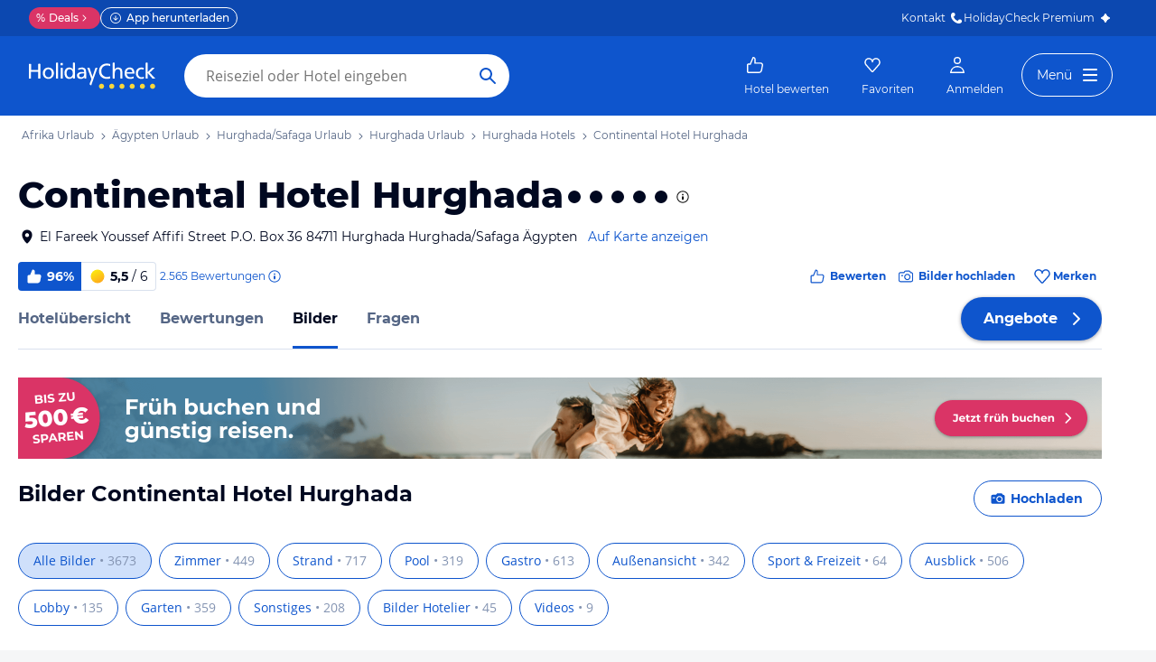

--- FILE ---
content_type: text/html; charset=utf-8
request_url: https://www.holidaycheck.de/hm/bilder-videos-continental-hotel-hurghada/20dec5ac-2b18-3a48-804d-86112d14bc7c/-/m/picture
body_size: 43467
content:
<!doctype html>
        <html lang="de">
            <head>
                <base href="//www.holidaycheck.de/" />
                <meta charset="utf-8" />
                <title data-react-helmet="true">Hotelbilder: Continental Hotel Hurghada (Hurghada) • HolidayCheck

</title>
                <meta name="viewport" content="width=device-width,initial-scale=1,maximum-scale=1,user-scalable=no" />
                <meta name="google-play-app" content="app-id=com.holidaycheck" />
                <meta name="apple-itunes-app" content="app-id=431838682" />
                <meta name="p:domain_verify" content="889f2b8906b4074f1de340bc78075826" />
                <link rel="preconnect" href="https://media-cdn.holidaycheck.com" />
                
            <script>
                (function() {
                    const hasUbtIdCookie = document.cookie.includes('_ubtid=');
                    if (hasUbtIdCookie) {
                        return;
                    }
                    for(var BUFFER,IDX=256,HEX=[];IDX--;)HEX[IDX]=(IDX+256).toString(16).substring(1);function createUuid(){var r,X=0,E="";if(!BUFFER||256<IDX+16){for(BUFFER=Array(X=256);X--;)BUFFER[X]=256*Math.random()|0;X=IDX=0}for(;X<16;X++)r=BUFFER[IDX+X],E+=6==X?HEX[15&r|64]:8==X?HEX[63&r|128]:HEX[r],1&X&&1<X&&X<11&&(E+="-");return IDX++,E}

                    document.cookie = "_ubtid=" + createUuid() + ";max-age=1800;path=/";
                    window.__PAGE_ID__ = createUuid();
                })();
            </script>
                <link href="https://logx.optimizely.com" rel="preconnect" crossorigin="anonymous" />
                       <script src="https://cdn.optimizely.com/js/1208440116.js" type="text/javascript"></script>
                <meta data-react-helmet="true" name="description" content="Continental Hotel Hurghada: 3673 geprüfte Bilder von Hotelgästen ✓Zimmerbilder ✓Strandbilder ✓Poolbilder ✓Gastrobilder ✓Gartenbilder ✈ Günstig Urlaub buchen"/><meta data-react-helmet="true" name="robots" content="index, follow"/><meta data-react-helmet="true" name="keywords" content=""/><meta data-react-helmet="true" property="og:description" content="Continental Hotel Hurghada: 3673 geprüfte Bilder von Hotelgästen ✓Zimmerbilder ✓Strandbilder ✓Poolbilder ✓Gastrobilder ✓Gartenbilder ✈ Günstig Urlaub buchen"/><meta data-react-helmet="true" property="og:title" content="Hotelbilder: Continental Hotel Hurghada (Hurghada) • HolidayCheck

"/><meta data-react-helmet="true" name="twitter:description" content="Continental Hotel Hurghada: 3673 geprüfte Bilder von Hotelgästen ✓Zimmerbilder ✓Strandbilder ✓Poolbilder ✓Gastrobilder ✓Gartenbilder ✈ Günstig Urlaub buchen"/><meta data-react-helmet="true" name="twitter:title" content="Hotelbilder: Continental Hotel Hurghada (Hurghada) • HolidayCheck

"/><meta data-react-helmet="true" name="twitter:site" content="@holidaycheck"/><meta data-react-helmet="true" property="og:image" content="https://www.holidaycheck.de/main-photo-redirect/20dec5ac-2b18-3a48-804d-86112d14bc7c"/><meta data-react-helmet="true" property="twitter:image:src" content="https://www.holidaycheck.de/main-photo-redirect/20dec5ac-2b18-3a48-804d-86112d14bc7c"/><meta data-react-helmet="true" name="twitter:card" content="summary_large_image"/> <link data-react-helmet="true" href="https://www.holidaycheck.de/hm/bilder-videos-continental-hotel-hurghada/20dec5ac-2b18-3a48-804d-86112d14bc7c/-/m/picture" rel="canonical"/><link data-react-helmet="true" href="https://www.holidaycheck.de/hm/bilder-videos-continental-hotel-hurghada/20dec5ac-2b18-3a48-804d-86112d14bc7c/-/m/picture" hrefLang="de-DE" rel="alternate"/><link data-react-helmet="true" href="https://www.holidaycheck.at/hm/bilder-videos-continental-hotel-hurghada/20dec5ac-2b18-3a48-804d-86112d14bc7c/-/m/picture" hrefLang="de-AT" rel="alternate"/><link data-react-helmet="true" href="https://www.holidaycheck.ch/hm/bilder-videos-continental-hotel-hurghada/20dec5ac-2b18-3a48-804d-86112d14bc7c/-/m/picture" hrefLang="de-CH" rel="alternate"/><link data-react-helmet="true" rel="next" href="/hm/bilder-videos-continental-hotel-hurghada/20dec5ac-2b18-3a48-804d-86112d14bc7c/-/m/picture/p/2"/>  <link data-chunk="fluxible-page" rel="stylesheet" href="public/assets/dist/fluxible-page-cd725ae456ce0cdf177c.css">
<link data-chunk="components-pages-HotelMedia" rel="stylesheet" href="public/assets/dist/components-pages-HotelMedia-chunk-a6e9a7aa7348472f5601.css"> <link rel="stylesheet" href="https://www.holidaycheck.de/ads.css?tenant=hcrw"/>
                <link
                    rel="stylesheet"
                    type="text/css"
                    href="https://www.holidaycheck.de/assets/font/opensans.css"
                />
                <link rel="manifest" href="/public/assets/dist/manifest.json" />
                
    <link rel="apple-touch-icon" sizes="57x57" href="/public/assets/img/favicons/Icon-57.png" />
    <link rel="apple-touch-icon" sizes="72x72" href="/public/assets/img/favicons/Icon-72.png" />
    <link rel="apple-touch-icon" sizes="76x76" href="/public/assets/img/favicons/Icon-76.png" />
    <link rel="apple-touch-icon" sizes="114x114" href="/public/assets/img/favicons/Icon-114.png" />
    <link rel="apple-touch-icon" sizes="120x120" href="/public/assets/img/favicons/Icon-120.png" />
    <link rel="apple-touch-icon" sizes="144x144" href="/public/assets/img/favicons/Icon-144.png" />
    <link rel="apple-touch-icon" sizes="152x152" href="/public/assets/img/favicons/Icon-152.png" />
    <link rel="apple-touch-icon" sizes="180x180" href="/public/assets/img/favicons/Icon-180.png" />
    <link rel="apple-touch-icon" href="/public/assets/img/favicons/Icon-precomposed.png" />
    <link rel="icon" type="image/png" href="/public/assets/img/favicons/favicon.png" />
 <script>window.ENV = 'prod';</script> <script>
(function(w,d,s,l,i){
  var gtmURL = 'https://ats.holidaycheck.de';

w[l]=w[l]||[];w[l].push({'gtm.start':
new Date().getTime(),event:'gtm.js'});var f=d.getElementsByTagName(s)[0],
j=d.createElement(s),dl=l!='dataLayer'?'&l='+l:'';j.async=true;j.src=
gtmURL+'/gtm.js?id='+i+dl;f.parentNode.insertBefore(j,f);
})(window,document,'script','dataLayer','GTM-MLSH73');
</script>
                <script src="https://www.holidaycheck.de/components/ubt/ubt.js" async defer></script>
                <script src="https://www.holidaycheck.de/svc/js-polyfill-io/v3/polyfill.min.js?flags=gated&features=AbortController,Array.from,Array.isArray,Array.of,Array.prototype.copyWithin,Array.prototype.entries,Array.prototype.fill,Array.prototype.find,Array.prototype.findIndex,Array.prototype.flat,Array.prototype.flatMap,Array.prototype.includes,Array.prototype.keys,Array.prototype.sort,Array.prototype.values,Blob,console,CustomEvent,document,Element,es5,es7,Event,fetch,getComputedStyle,globalThis,HTMLPictureElement,IntersectionObserver,JSON,Map,matchMedia,Math.acosh,Math.asinh,Math.atanh,Math.expm1,Math.fround,Math.imul,Math.log1p,Math.sign,Math.sinh,modernizr:es6string,MutationObserver,navigator.sendBeacon,Number.isInteger,Number.MAX_SAFE_INTEGER,Number.parseFloat,Number.parseInt,Object.assign,Object.entries,Object.freeze,Object.fromEntries,Object.getOwnPropertyDescriptors,Object.getOwnPropertySymbols,Object.is,Object.isExtensible,Object.preventExtensions,Object.setPrototypeOf,Object.values,Promise,Promise.prototype.finally,Reflect,Reflect.construct,Reflect.defineProperty,Reflect.get,Reflect.setPrototypeOf,RegExp.prototype.flags,requestAnimationFrame,Set,smoothscroll,String.fromCodePoint,String.prototype.normalize,String.prototype.padStart,String.prototype.startsWith,String.prototype.trim,Symbol,Symbol.for,Symbol.iterator,Symbol.prototype.description,Symbol.species,Symbol.toPrimitive,Symbol.toStringTag,URLSearchParams,WeakMap,WeakSet,XMLHttpRequest"></script> <script src="https://www.holidaycheck.de/ads.js?tenant=hcrw"></script> <script>
        window.addEventListener('metaTagSystemCmpConsentAvailable', function () {
            if (!SDG.cmd) {
                SDG.cmd = [];
            }

            SDG.cmd.push(() => {
                if (SDG.Publisher.getCustomVendorConsent('New Relic, Inc.')) {
                    var script = document.createElement('script');
                    script.type = 'text/javascript';
                    script.src = 'public/assets/newrelic.js?cacheBuster=master.0a46271450548fa5e2d08e58bfc433e7b63765bc';
                    script.async = true;
                    script.addEventListener('load', function () {
                        newrelic.addRelease('hc-react-web', 'master.0a46271450548fa5e2d08e58bfc433e7b63765bc');
                        newrelic.setApplicationVersion('master.0a46271450548fa5e2d08e58bfc433e7b63765bc');
                        newrelic.setCustomAttribute('pageName', 'hotel-media');
                        newrelic.setErrorHandler(function (err) {
                            return err.message === 'ResizeObserver loop limit exceeded';
                        });
                    });
                    document.head.appendChild(script);
                }
            });
        });
    </script> <style data-emotion="css-global 0"></style><style data-emotion="css 3g0uo2 9whsf3 14r34si 1ooqj8u 1fpzhix oo6l0f 12naua 8fksad 1ojf32t sihitt 18i2ql3 i9gxme rqz840 1hfk6tp 1hae4z3 yw8z5g 1u4hpl4 8irbms 7driku 1xswpsq 14oqdp7 b04u4v 1gxh1bs 1shxfo2 4zleql hiauyb aw8tkb asw14p x537vc 17jh4hd fv3lde js0v2w zjik7 wpayqp tf4ovo rfuzmy c4shr8 1l7mgse fb9zo4 18ebcck lzi27d 1l6t13i 1vr7vmn kg90ba 14iuyyd 18f37ff 1w5mufr 1c18m4k 1j2ilqb p4pm0t uxuttl 1532yse wxsuyw 1xdaj8m vai7td 1bbl8c5 1c9ul1g 1xe63ku iuhqg6 15lg6md 1omhr0z 1bn1n1r tcgcmx rfzw0c fau26z 1x3mi2w whl7oq wa81oc">.css-3g0uo2{background-color:#fff;}.css-9whsf3{max-width:100%;}.css-14r34si{background-color:#FFFFFF;}.css-1ooqj8u{margin:0 auto;max-width:988px;height:44px;overflow:hidden;padding:0 20px;}@media (min-width: 1280px){.css-1ooqj8u{margin:0;max-width:1240px;}}@media (min-width: 1590px){.css-1ooqj8u{margin:0 0 0 calc(100vw - 1560px);}}@media (min-width: 1900px){.css-1ooqj8u{margin:0 auto;}}@media (min-width: 1024px){.css-1ooqj8u{padding:0 24px;}}.css-1fpzhix{-webkit-align-items:start;-webkit-box-align:start;-ms-flex-align:start;align-items:start;display:-webkit-box;display:-webkit-flex;display:-ms-flexbox;display:flex;height:6rem;margin:0;overflow:auto;padding:0;padding-top:16px;}.css-oo6l0f{-webkit-align-items:center;-webkit-box-align:center;-ms-flex-align:center;align-items:center;display:-webkit-box;display:-webkit-flex;display:-ms-flexbox;display:flex;-webkit-flex-shrink:0;-ms-flex-negative:0;flex-shrink:0;line-height:1;list-style:none;}.css-oo6l0f h1{line-height:1;}.css-12naua{font-family:Montserrat,DejaVu Sans,Verdana,sans-serif,"Open Sans",sans-serif;font-size:12px;line-height:1.5;font-weight:normal;background:none;border-bottom:1px solid transparent;color:#556685;cursor:pointer;display:inline-block;-webkit-text-decoration:none;text-decoration:none;line-height:1;}.css-12naua:visited{color:#556685;}.css-12naua:hover{color:#556685;border-color:#556685;}.css-12naua:active{color:#556685;}.css-12naua:focus{border-color:#556685;border-radius:1px;color:#556685;outline:2px solid #556685;outline-offset:4px;}.css-12naua span{line-height:1;}.css-8fksad{margin:0;font-family:Montserrat,DejaVu Sans,Verdana,sans-serif,"Open Sans",sans-serif;font-size:12px;line-height:1.5;font-weight:normal;color:#556685;}.css-1ojf32t{font-family:Montserrat,DejaVu Sans,Verdana,sans-serif,"Open Sans",sans-serif;font-size:12px;line-height:1.5;font-weight:normal;color:#556685;display:block;height:12px;margin:0 4px;width:12px;}.css-sihitt{display:-webkit-box;display:-webkit-flex;display:-ms-flexbox;display:flex;margin-bottom:16px;padding:24px 20px 0;-webkit-flex-direction:row;-ms-flex-direction:row;flex-direction:row;margin:0 auto;max-width:988px;}@media (max-width: 599px){.css-sihitt{-webkit-flex-direction:column;-ms-flex-direction:column;flex-direction:column;padding:0 20px 0;margin-bottom:0;}}@media (min-width: 1280px){.css-sihitt{margin:0;max-width:1240px;}}@media (min-width: 1590px){.css-sihitt{margin:0 0 0 calc(100vw - 1560px);}}@media (min-width: 1900px){.css-sihitt{margin:0 auto;}}@media (max-width: 599px){.css-18i2ql3{display:none;}}.css-i9gxme{-webkit-box-flex:1;-webkit-flex-grow:1;-ms-flex-positive:1;flex-grow:1;}.css-rqz840{-webkit-align-items:flex-start;-webkit-box-align:flex-start;-ms-flex-align:flex-start;align-items:flex-start;display:-webkit-box;display:-webkit-flex;display:-ms-flexbox;display:flex;-webkit-box-pack:justify;-webkit-justify-content:space-between;justify-content:space-between;margin-bottom:16px;}@media (max-width: 599px){.css-rqz840{margin-bottom:12px;-webkit-align-items:center;-webkit-box-align:center;-ms-flex-align:center;align-items:center;}}@media (min-width: 600px){.css-1hfk6tp{display:none;}}.css-1hae4z3{-webkit-box-flex:1;-webkit-flex-grow:1;-ms-flex-positive:1;flex-grow:1;margin-right:8px;}@media (min-width: 1024px){.css-1hae4z3{margin-right:16px;}}.css-yw8z5g{margin:0;font-family:Montserrat,DejaVu Sans,Verdana,sans-serif,"Open Sans",sans-serif;color:#000820;font-size:24px;line-height:1.22;font-weight:800;}@media (min-width: 600px) and (max-width: 1023px){.css-yw8z5g{font-size:32px;line-height:1.22;}}@media (min-width: 1024px){.css-yw8z5g{font-size:40px;line-height:1.22;-webkit-align-items:center;-webkit-box-align:center;-ms-flex-align:center;align-items:center;-webkit-flex-direction:row;-ms-flex-direction:row;flex-direction:row;line-height:1;}}.css-1u4hpl4{display:inline;}.css-8irbms{display:-webkit-inline-box;display:-webkit-inline-flex;display:-ms-inline-flexbox;display:inline-flex;-webkit-align-items:center;-webkit-box-align:center;-ms-flex-align:center;align-items:center;}.css-7driku{height:16px;width:16px;}@media (min-width: 600px) and (max-width: 1023px){.css-7driku{height:20px;width:20px;}}@media (min-width: 1024px){.css-7driku{height:24px;width:24px;}}.css-1xswpsq{background-color:transparent;padding:0;margin:0;border:none;display:-webkit-inline-box;display:-webkit-inline-flex;display:-ms-inline-flexbox;display:inline-flex;-webkit-align-items:baseline;-webkit-box-align:baseline;-ms-flex-align:baseline;align-items:baseline;}.css-14oqdp7{height:16px;width:16px;margin-left:4px;}.css-b04u4v{display:-webkit-box;display:-webkit-flex;display:-ms-flexbox;display:flex;-webkit-flex-direction:column;-ms-flex-direction:column;flex-direction:column;margin-bottom:12px;}@media (min-width: 1024px){.css-b04u4v{-webkit-align-items:center;-webkit-box-align:center;-ms-flex-align:center;align-items:center;-webkit-flex-direction:row;-ms-flex-direction:row;flex-direction:row;margin-bottom:16px;}}.css-1gxh1bs{-webkit-align-items:flex-start;-webkit-box-align:flex-start;-ms-flex-align:flex-start;align-items:flex-start;display:-webkit-box;display:-webkit-flex;display:-ms-flexbox;display:flex;}.css-1gxh1bs a address{display:inline;}@media (max-width: 599px){.css-1gxh1bs{display:-webkit-box;display:-webkit-flex;display:-ms-flexbox;display:flex;}}.css-1shxfo2{height:20px;width:20px;-webkit-flex-shrink:0;-ms-flex-negative:0;flex-shrink:0;color:#000820;margin-right:4px;}@media (max-width: 599px){.css-1shxfo2{margin-top:4px;}}.css-4zleql{display:block;}.css-hiauyb{font-family:Montserrat,DejaVu Sans,Verdana,sans-serif,"Open Sans",sans-serif;font-size:14px;line-height:1.5;font-weight:normal;background:none;border-bottom:1px solid transparent;color:#000820;cursor:pointer;display:inline-block;-webkit-text-decoration:none;text-decoration:none;}.css-hiauyb:visited{color:#000820;}.css-hiauyb:hover{color:#000820;border-color:#000820;}.css-hiauyb:active{color:#000820;}.css-hiauyb:focus{border-color:#000820;border-radius:1px;color:#000820;outline:2px solid #000820;outline-offset:4px;}.css-aw8tkb{margin:0;font-family:Montserrat,DejaVu Sans,Verdana,sans-serif,"Open Sans",sans-serif;font-size:14px;line-height:1.5;font-weight:normal;color:#000820;font-family:Montserrat,DejaVu Sans,Verdana,sans-serif,"Open Sans",sans-serif;font-size:14px;line-height:1.5;font-weight:normal;margin-bottom:0;}@media (max-width: 599px){.css-aw8tkb{font-family:Montserrat,DejaVu Sans,Verdana,sans-serif,"Open Sans",sans-serif;font-size:12px;line-height:1.5;font-weight:normal;}}.css-asw14p{font-family:Montserrat,DejaVu Sans,Verdana,sans-serif,"Open Sans",sans-serif;font-size:14px;line-height:1.5;font-weight:normal;background:none;border-bottom:1px solid transparent;color:#0E55CD;cursor:pointer;display:inline-block;-webkit-text-decoration:none;text-decoration:none;padding-left:4px;white-space:nowrap;}.css-asw14p:visited{color:#0E55CD;}.css-asw14p:hover{color:#0E55CD;border-color:#0E55CD;}.css-asw14p:active{color:#0E55CD;}.css-asw14p:focus{border-color:#0E55CD;border-radius:1px;color:#0E55CD;outline:2px solid #0E55CD;outline-offset:4px;}@media (max-width: 599px){.css-asw14p{font-family:Montserrat,DejaVu Sans,Verdana,sans-serif,"Open Sans",sans-serif;font-size:12px;line-height:1.5;font-weight:normal;font-weight:500;padding-left:0;}}.css-x537vc{-webkit-align-items:flex-start;-webkit-box-align:flex-start;-ms-flex-align:flex-start;align-items:flex-start;display:-webkit-box;display:-webkit-flex;display:-ms-flexbox;display:flex;-webkit-flex-direction:column;-ms-flex-direction:column;flex-direction:column;}@media (min-width: 1024px){.css-x537vc{-webkit-align-items:center;-webkit-box-align:center;-ms-flex-align:center;align-items:center;-webkit-flex-direction:row;-ms-flex-direction:row;flex-direction:row;}}.css-17jh4hd{display:-webkit-box;display:-webkit-flex;display:-ms-flexbox;display:flex;-webkit-flex-direction:column;-ms-flex-direction:column;flex-direction:column;-webkit-box-flex:1;-webkit-flex-grow:1;-ms-flex-positive:1;flex-grow:1;-webkit-box-pack:center;-ms-flex-pack:center;-webkit-justify-content:center;justify-content:center;margin-bottom:16px;}@media (min-width: 1024px){.css-17jh4hd{margin-bottom:0;}}.css-fv3lde{-webkit-align-items:center;-webkit-box-align:center;-ms-flex-align:center;align-items:center;display:-webkit-box;display:-webkit-flex;display:-ms-flexbox;display:flex;}.css-js0v2w{-webkit-align-items:center;-webkit-box-align:center;-ms-flex-align:center;align-items:center;display:-webkit-inline-box;display:-webkit-inline-flex;display:-ms-inline-flexbox;display:inline-flex;gap:8px;-webkit-box-flex-wrap:wrap;-webkit-flex-wrap:wrap;-ms-flex-wrap:wrap;flex-wrap:wrap;row-gap:8px;}@media (max-width: 1023px){.css-js0v2w{gap:4px;}}.css-zjik7{display:-webkit-box;display:-webkit-flex;display:-ms-flexbox;display:flex;}.css-wpayqp{font-family:Montserrat,DejaVu Sans,Verdana,sans-serif,"Open Sans",sans-serif;font-size:14px;line-height:1.5;font-weight:normal;font-weight:bold;-webkit-align-items:center;-webkit-box-align:center;-ms-flex-align:center;align-items:center;display:-webkit-box;display:-webkit-flex;display:-ms-flexbox;display:flex;-webkit-flex-shrink:0;-ms-flex-negative:0;flex-shrink:0;height:32px;padding:0 8px;color:#FFFFFF;background:#0E55CD;border-bottom-left-radius:4.0px;border-top-left-radius:4.0px;}@media (max-width: 599px){.css-wpayqp{font-family:Montserrat,DejaVu Sans,Verdana,sans-serif,"Open Sans",sans-serif;font-size:12px;line-height:1.5;font-weight:normal;font-weight:bold;height:26px;padding:0 6px;}}.css-tf4ovo{height:20px;width:20px;margin-right:4px;}@media (max-width: 599px){.css-tf4ovo{height:16px;width:16px;}}.css-rfuzmy{font-family:Montserrat,DejaVu Sans,Verdana,sans-serif,"Open Sans",sans-serif;font-size:14px;line-height:1.5;font-weight:normal;font-weight:bold;-webkit-align-items:center;-webkit-box-align:center;-ms-flex-align:center;align-items:center;display:-webkit-box;display:-webkit-flex;display:-ms-flexbox;display:flex;-webkit-flex-shrink:0;-ms-flex-negative:0;flex-shrink:0;height:32px;padding:0 8px;color:#000820;border-bottom-right-radius:4.0px;border-top-right-radius:4.0px;border:1px solid #D9E1EE;border-left:none;margin-right:4px;}@media (max-width: 599px){.css-rfuzmy{font-family:Montserrat,DejaVu Sans,Verdana,sans-serif,"Open Sans",sans-serif;font-size:12px;line-height:1.5;font-weight:normal;font-weight:bold;height:26px;padding:0 6px;}}@media (max-width: 599px){.css-rfuzmy{padding:4px;padding-right:8px;}}.css-c4shr8{height:20px;width:20px;margin-right:4px;}@media (max-width: 599px){.css-c4shr8{height:16px;width:16px;}}@media (max-width: 599px){.css-c4shr8{height:18px;width:18px;}}.css-1l7mgse{font-weight:normal;}.css-fb9zo4{font-family:Montserrat,DejaVu Sans,Verdana,sans-serif,"Open Sans",sans-serif;font-size:12px;line-height:1.5;font-weight:normal;background:none;border-bottom:1px solid transparent;color:#0E55CD;cursor:pointer;display:inline-block;-webkit-text-decoration:none;text-decoration:none;}.css-fb9zo4:visited{color:#0E55CD;}.css-fb9zo4:hover{color:#0E55CD;border-color:#0E55CD;}.css-fb9zo4:active{color:#0E55CD;}.css-fb9zo4:focus{border-color:#0E55CD;border-radius:1px;color:#0E55CD;outline:2px solid #0E55CD;outline-offset:4px;}@media (max-width: 599px){.css-fb9zo4{font-family:Montserrat,DejaVu Sans,Verdana,sans-serif,"Open Sans",sans-serif;font-size:12px;line-height:1.5;font-weight:normal;}}.css-18ebcck{margin-right:0.2rem;}.css-lzi27d{height:16px;width:16px;margin-left:2px;color:#0E55CD;}.css-1l6t13i{display:-ms-inline-grid;display:inline-grid;grid-template:auto/auto auto auto;-webkit-column-gap:12px;column-gap:12px;}@media (max-width: 599px){.css-1l6t13i{margin-bottom:16px;}}.css-1vr7vmn{-webkit-align-items:center;-webkit-box-align:center;-ms-flex-align:center;align-items:center;display:-webkit-box;display:-webkit-flex;display:-ms-flexbox;display:flex;}.css-kg90ba{height:20px;width:20px;color:#0E55CD;margin-right:4px;}.css-14iuyyd{margin:0;font-family:Montserrat,DejaVu Sans,Verdana,sans-serif,"Open Sans",sans-serif;font-size:12px;line-height:1.5;font-weight:bold;color:#0E55CD;}.css-18f37ff{display:-webkit-box;display:-webkit-flex;display:-ms-flexbox;display:flex;-webkit-align-self:start;-ms-flex-item-align:start;-ms-grid-row-align:start;align-self:start;color:#0E55CD;-webkit-align-items:center;-webkit-box-align:center;-ms-flex-align:center;align-items:center;background-color:transparent;border:none;cursor:pointer;}.css-1w5mufr{margin:0 auto;max-width:988px;height:64px;margin-bottom:16px;padding:0 20px;background:#fff;}@media (min-width: 1280px){.css-1w5mufr{margin:0;max-width:1240px;}}@media (min-width: 1590px){.css-1w5mufr{margin:0 0 0 calc(100vw - 1560px);}}@media (min-width: 1900px){.css-1w5mufr{margin:0 auto;}}@media (max-width: 599px){.css-1w5mufr{height:32px;margin-top:4px;}}@media (min-width: 1024px){.css-1w5mufr{margin-bottom:32px;}}.css-1c18m4k{background:white;border-bottom:1px solid #D9E1EE;box-sizing:content-box;height:64px;overflow:hidden;position:relative;}@media (max-width: 599px){.css-1c18m4k{height:32px;}}.css-1j2ilqb{display:-webkit-box;display:-webkit-flex;display:-ms-flexbox;display:flex;list-style:none;margin:0 auto;overflow:auto;padding:0;}.css-1j2ilqb li:not(:last-child){margin-right:32px;}.css-1j2ilqb::-webkit-scrollbar{display:none;}@media (min-width: 1024px){.css-1j2ilqb{max-width:988px;}}@media (min-width: 1280px){.css-1j2ilqb{max-width:1240px;margin:0;}}@media (min-width: 1500px){.css-1j2ilqb{margin:0 auto;}}.css-p4pm0t{-webkit-align-items:center;-webkit-box-align:center;-ms-flex-align:center;align-items:center;border-bottom-color:transparent;border-bottom-style:solid;border-bottom-width:3px;display:-webkit-box;display:-webkit-flex;display:-ms-flexbox;display:flex;-webkit-flex-shrink:0;-ms-flex-negative:0;flex-shrink:0;height:64px;}@media (max-width: 599px){.css-p4pm0t{height:32px;}}.css-uxuttl{color:#556685;font-family:Montserrat,DejaVu Sans,Verdana,sans-serif,"Open Sans",sans-serif;font-size:16px;line-height:1.5;font-weight:normal;font-weight:bold;}.css-uxuttl:hover,.css-uxuttl:active,.css-uxuttl:focus{color:#000820;}@media (max-width: 599px){.css-uxuttl{font-family:Montserrat,DejaVu Sans,Verdana,sans-serif,"Open Sans",sans-serif;font-size:12px;line-height:1.5;font-weight:normal;font-weight:bold;}}.css-1532yse{-webkit-align-items:center;-webkit-box-align:center;-ms-flex-align:center;align-items:center;border-bottom-color:transparent;border-bottom-style:solid;border-bottom-width:3px;display:-webkit-box;display:-webkit-flex;display:-ms-flexbox;display:flex;-webkit-flex-shrink:0;-ms-flex-negative:0;flex-shrink:0;height:64px;border-bottom-color:#0E55CD;color:#000820;}@media (max-width: 599px){.css-1532yse{height:32px;}}.css-wxsuyw{margin:0;font-family:Montserrat,DejaVu Sans,Verdana,sans-serif,"Open Sans",sans-serif;font-size:16px;line-height:1.5;font-weight:bold;color:#000820;}@media (max-width: 599px){.css-wxsuyw{font-family:Montserrat,DejaVu Sans,Verdana,sans-serif,"Open Sans",sans-serif;font-size:12px;line-height:1.5;font-weight:normal;font-weight:bold;}}.css-1xdaj8m{margin:0 auto;max-width:988px;padding:0 20px 20px;}@media (min-width: 1280px){.css-1xdaj8m{margin:0;max-width:1240px;}}@media (min-width: 1590px){.css-1xdaj8m{margin:0 0 0 calc(100vw - 1560px);}}@media (min-width: 1900px){.css-1xdaj8m{margin:0 auto;}}.css-vai7td{display:-webkit-box;display:-webkit-flex;display:-ms-flexbox;display:flex;-webkit-align-items:flex-start;-webkit-box-align:flex-start;-ms-flex-align:flex-start;align-items:flex-start;-webkit-align-self:stretch;-ms-flex-item-align:stretch;-ms-grid-row-align:stretch;align-self:stretch;-webkit-flex-direction:column;-ms-flex-direction:column;flex-direction:column;-webkit-box-pack:justify;-webkit-justify-content:space-between;justify-content:space-between;margin-bottom:24px;margin-top:24px;}@media (min-width: 1024px){.css-vai7td{-webkit-flex-direction:row;-ms-flex-direction:row;flex-direction:row;}}.css-1bbl8c5{margin:0;font-family:Montserrat,DejaVu Sans,Verdana,sans-serif,"Open Sans",sans-serif;color:#000820;font-size:20px;line-height:1.22;font-weight:bold;margin-bottom:24px;margin-bottom:16px;}@media (min-width: 1024px){.css-1bbl8c5{font-size:24px;line-height:1.22;}}.css-1c9ul1g{-webkit-align-items:center;-webkit-box-align:center;-ms-flex-align:center;align-items:center;border-style:solid;border-width:1px;border-radius:10000.0em;cursor:pointer;display:-webkit-inline-box;display:-webkit-inline-flex;display:-ms-inline-flexbox;display:inline-flex;-webkit-box-flex:0;-webkit-flex-grow:0;-ms-flex-positive:0;flex-grow:0;-webkit-flex-shrink:0;-ms-flex-negative:0;flex-shrink:0;-webkit-box-pack:center;-ms-flex-pack:center;-webkit-justify-content:center;justify-content:center;-webkit-transition:all 0.3s ease;transition:all 0.3s ease;font-family:Montserrat,DejaVu Sans,Verdana,sans-serif,"Open Sans",sans-serif;font-size:14px;line-height:1.5;font-weight:normal;font-weight:bold;height:40px;min-width:112px;padding-left:20px;padding-right:20px;padding-left:16px;background:#FFFFFF;border-color:#0E55CD;color:#0E55CD;}.css-1c9ul1g:not(:disabled):hover{border-color:#09337B;color:#09337B;}.css-1c9ul1g:focus{color:#0E55CD;outline-offset:unset;}.css-1c9ul1g:disabled{opacity:0.3;cursor:not-allowed;}.css-1c9ul1g svg{-webkit-align-items:center;-webkit-box-align:center;-ms-flex-align:center;align-items:center;-webkit-box-pack:center;-ms-flex-pack:center;-webkit-justify-content:center;justify-content:center;display:-webkit-box;display:-webkit-flex;display:-ms-flexbox;display:flex;height:20px;width:20px;margin-right:4px;}@media (max-width: 1023px){.css-1c9ul1g{background:#0E55CD;border-color:#0E55CD;color:#FFFFFF;}.css-1c9ul1g:not(:disabled):hover{background:#09337B;border-color:#09337B;color:#FFFFFF;}.css-1c9ul1g:focus{color:#FFFFFF;outline-offset:unset;}.css-1c9ul1g:disabled{opacity:0.3;cursor:not-allowed;}}.css-1xe63ku{line-height:1;}.css-iuhqg6{display:-webkit-box;display:-webkit-flex;display:-ms-flexbox;display:flex;overflow:auto;}@media (min-width: 1024px){.css-iuhqg6{-webkit-box-flex-wrap:wrap;-webkit-flex-wrap:wrap;-ms-flex-wrap:wrap;flex-wrap:wrap;overflow:unset;}}.css-15lg6md{-webkit-align-items:center;-webkit-box-align:center;-ms-flex-align:center;align-items:center;border-color:#0E55CD;border-radius:10000.0em;border-style:solid;border-width:1px;color:#0E55CD;display:-webkit-box;display:-webkit-flex;display:-ms-flexbox;display:flex;-webkit-flex-shrink:0;-ms-flex-negative:0;flex-shrink:0;height:40px;line-height:1;margin-bottom:12px;margin-right:8px;padding:0 16px;background:#CFE0FB;}.css-15lg6md:hover{color:#0E55CD;}.css-1omhr0z{color:#8494B2;}.css-1bn1n1r{-webkit-align-items:center;-webkit-box-align:center;-ms-flex-align:center;align-items:center;border-color:#0E55CD;border-radius:10000.0em;border-style:solid;border-width:1px;color:#0E55CD;display:-webkit-box;display:-webkit-flex;display:-ms-flexbox;display:flex;-webkit-flex-shrink:0;-ms-flex-negative:0;flex-shrink:0;height:40px;line-height:1;margin-bottom:12px;margin-right:8px;padding:0 16px;-webkit-transition:all 0.4s;transition:all 0.4s;}.css-1bn1n1r:hover{background:#EFF5FD;border-color:#09337B;color:#09337B;}.css-tcgcmx{padding:4px;padding-left:12px;}.css-rfzw0c{font-family:Montserrat,DejaVu Sans,Verdana,sans-serif,"Open Sans",sans-serif;font-size:14px;line-height:1.5;font-weight:normal;font-weight:500;text-overflow:ellipsis;overflow:hidden;white-space:nowrap;}.css-fau26z{font-family:Montserrat,DejaVu Sans,Verdana,sans-serif,"Open Sans",sans-serif;font-size:12px;line-height:1.5;font-weight:normal;font-weight:500;}.css-1x3mi2w{display:none;margin-left:auto;margin-right:auto;max-width:100%;-webkit-box-pack:end;-ms-flex-pack:end;-webkit-justify-content:flex-end;justify-content:flex-end;}@media (min-width: 1024px){.css-1x3mi2w{display:-webkit-box;display:-webkit-flex;display:-ms-flexbox;display:flex;}}.css-whl7oq{-webkit-align-items:center;-webkit-box-align:center;-ms-flex-align:center;align-items:center;border-style:solid;border-width:1px;border-radius:10000.0em;cursor:pointer;display:-webkit-inline-box;display:-webkit-inline-flex;display:-ms-inline-flexbox;display:inline-flex;-webkit-box-flex:0;-webkit-flex-grow:0;-ms-flex-positive:0;flex-grow:0;-webkit-flex-shrink:0;-ms-flex-negative:0;flex-shrink:0;-webkit-box-pack:center;-ms-flex-pack:center;-webkit-justify-content:center;justify-content:center;-webkit-transition:all 0.3s ease;transition:all 0.3s ease;padding:0;background:#FFFFFF;border-color:#0E55CD;color:#0E55CD;height:40px;width:40px;border-color:transparent!important;box-shadow:0px 1px 4px rgba(0, 8, 32, 0.4);position:fixed;bottom:0;margin:20px 20px 64px;display:none;cursor:pointer;z-index:9;}.css-whl7oq:not(:disabled):hover{border-color:#09337B;color:#09337B;}.css-whl7oq:focus{color:#0E55CD;outline-offset:unset;}.css-whl7oq:disabled{opacity:0.3;cursor:not-allowed;}.css-whl7oq i{font-size:23px;}.css-whl7oq svg{height:20px;width:20px;}@media (min-width: 600px) and (max-width: 1023px){.css-whl7oq{margin:12px 12px 64px;}}@media (max-width: 599px){.css-whl7oq{margin:8px 8px 64px;}}.css-wa81oc{height:20px;width:20px;-webkit-transform:rotate(90deg);-moz-transform:rotate(90deg);-ms-transform:rotate(90deg);transform:rotate(90deg);}</style>
            </head>
            <body>
                <div id="mountNode"><main class="not-touchable"><div class="design2021 hcweb css-3g0uo2"><div class="adslot adslot-banner adslot-topmobile"><div></div></div><div id="hc-header-ssi">

<!-- Sourcepoint -->
    <script>
      
  if(typeof window.__sourcepointUtils__ === "undefined") {

    window.__sourcepointUtils__ = {};
    window.__sourcepointUtils__.isVendorInConsentedVendors = function(consentedVendors, vendorId) {
      return consentedVendors.map(function(vendor){return vendor._id;}).filter(function(id) { return id === vendorId; }).length > 0;
    };

    window.__sourcepointUtils__.checkConsentOnEventListener = function(vendorId, consentedAction) {
      window.__tcfapi('addEventListener', 2, function(tcEvent) {
        console.log("sourcepoint event", tcEvent);
        if (tcEvent.eventStatus === 'tcloaded' || tcEvent.eventStatus === 'useractioncomplete') {
          window.__tcfapi('getCustomVendorConsents', 2, function(tcData) {
            if (window.__sourcepointUtils.__isVendorInConsentedVendors(tcData.consentedVendors, vendorId)) {
              consentedAction();
            };
          });
        };
      });
    };


    window.__sourcepointUtils__.hasUserConsentedToVendor = function(
      vendorId,
      consentedAction,
      timesTried
    ) {
      var innerTimesTried = timesTried || 0;
      if (typeof window !== "undefined" && innerTimesTried < 3) {
        if (typeof window.__tcfapi !== "undefined") {
          window.__tcfapi('getCustomVendorConsents', 2, function(tcData, success) {
            if (success) {
              if (window.__sourcepointUtils__.isVendorInConsentedVendors(tcData.consentedVendors, vendorId)) {
                consentedAction();
                return true;
              };
            } else {
              return window.__sourcepointUtils__.checkConsentOnEventListener(vendorId, consentedAction);
            };
          });
        } else {
          setTimeout(function() {
            window.__sourcepointUtils__.hasUserConsentedToVendor(vendorId, consentedAction, innerTimesTried + 1);
          }, 300);
        };
      };
      return false;
    };
  };

    </script>
<!-- /Sourcepoint -->

<link rel="stylesheet" type="text/css" href="https://www.holidaycheck.de/fragment/hc-header/dist/header.5c4bd42c6d7221d674d3.css">
<div id="hc-header-container" class="hc-header-full   bp-1024 bp-988 bp-600 bp-320">
  <div id="hc-header-skeleton"><div class="mainContainer_1N-H-LI"><style>#hc-header{display:none}#hc-header-skeleton{display:block}.mainContainer_1N-H-LI{position:relative;z-index:10}.navbar_15Eu7F9,.navbarFill_3YpCz9q{background-color:#0e55cd}.navbar_15Eu7F9{height:64px;margin:0 auto}@media screen and (min-width:988px){#hc-header-container.bp-988 .navbar_15Eu7F9{height:88px}}#hc-header-container.background-transparent .navbar_15Eu7F9,#hc-header-container.background-transparent .navbarFill_3YpCz9q{background-color:transparent}#hc-header-container.background-club .navbarFill_3YpCz9q{background:-webkit-gradient(linear,left top, right top,from(#fc8281),color-stop(50%, #e179d3),to(#5c2a86));background:linear-gradient(90deg,#fc8281,#e179d3 50%,#5c2a86)}#hc-header-container.background-club .navbar_15Eu7F9{background-color:transparent}</style><div class="navbarFill_3YpCz9q"><div style="max-width: 1264px;" class="navbar_15Eu7F9"></div></div></div></div>
  <div id="hc-header"><div><link href="https://www.holidaycheck.de/assets/font/userflow.css" rel="stylesheet" type="text/css" /><div id="hc-header-topmenu" class="topMenuLayer_31GxhDb topMenuLayer-fill-container_1yqKF7i topMenuLayer-allow-transparency_3qPrc0v"><div style="max-width: 1264px;" class="container_2G9scvW mainLeft_2iJaMZe"><div class="contact_1yYC-6t"><div class="clickarea_3Trzq-r"><a class="button_39ejJzs deals_2TQ5jck" href="https://www.holidaycheck.de/deals"><span class="symbols_52sxCvE">%</span>Deals<img class="symbols_52sxCvE" src="[data-uri]" alt width="12" height="12" /></a><a class="button_39ejJzs appDownload_N5bkahX" href="https://www.holidaycheck.de/components/apps/stores.html?source=web&amp;medium=top-bar&amp;term=download"><img class="appDownloadIcon_1kJbZnd" src="[data-uri]" alt width="16" height="16" /><span class="appDownloadText_3IUocnA">App herunterladen</span><span class="appDownloadTextMobile_22X6XqH">App öffnen</span></a></div><div class="linksContainer_3oUtzEb"><a href="https://www.holidaycheck.de/kontakt" target="_blank">Kontakt<img class src="https://www.holidaycheck.de/wds/icons/2.10.2/onDark/phone.svg" alt width="16" height="16" /></a><a href="https://www.holidaycheck.de/premium"><span class="premiumHolidayCheckText_20g8M_B">HolidayCheck </span>Premium<img class src="[data-uri]" alt width="16" height="16" /></a></div></div></div></div><div class="navFill_2w7leBL"><div style="max-width: 1264px;" class="mainLeft_3Mesath"><div class="nav_1lsEn8J"><div class="logoNSearch_1phXWrm"><a target="_parent" class="logoLink_214kyUh" aria-label="Zurück zur HolidayCheck Homepage" href="https://www.holidaycheck.de/"><img class="logo_3wAWNtu" src="[data-uri]" alt width="112" height="24" /></a><form class="container_PdfaJrc" action="/search-result/" target="_blank"><input name="q" type="text" class="field_3zustJ1" placeholder="Reiseziel oder Hotel eingeben" autocomplete="off" autocorrect="off" aria-label="Such Anfrage" /><button class="btn_12hRgx4" type="submit" aria-label="Such Anfrage absenden"><img class src="[data-uri]" alt width="24" height="24" /></button></form></div><div class="actions_2WJ6MIL"><div class="actions_2WJ6MIL" data-testid="action-buttons"><button target="_parent" class="container_23R9BWt buttonStyle_qtLxYAf" data-testid="hotel-action" tabIndex="0" href="https://www.holidaycheck.de/wcf" role="link"><div><img class="icon_LtDBhfx" src="[data-uri]" alt width="24" height="24" /><img class="hover_3ywkCWC" src="[data-uri]" alt width="24" height="24" /></div><span class="children_2TI_3YE">Hotel bewerten</span></button><button target="_parent" class="container_23R9BWt buttonStyle_qtLxYAf" data-testid="favourites-action" tabIndex="0" href="https://www.holidaycheck.de/favoriten" role="link"><div><img class="icon_LtDBhfx" src="[data-uri]" alt width="24" height="24" /><img class="hover_3ywkCWC" src="[data-uri]" alt width="24" height="24" /></div><span class="children_2TI_3YE">Favoriten</span></button><a href="https://www.holidaycheck.de/search-result/?q=" class="searchBtn_17v4SwV"><img class src="[data-uri]" alt width="24" height="24" /></a><a class="mobileSearchButton_3sjzqxl" href="https://www.holidaycheck.de/search-result/?q="><span class="mobileSearchText_1kjwmwx">Hotel, Reiseziel</span><img class src="[data-uri]" alt width="20" height="20" /></a><span action="mainElementClicked" label="anmelden" data-testid="log-in-button" class="button_3JySRvL" aria-label="Anmelden" role="link" tabIndex="0"><img class src="[data-uri]" alt width="24" height="24" /></span></div><a target="_parent" class="burger_13w30oT" data-testid="burgerMenu" aria-labelledby="menu-button" href="https://www.holidaycheck.de/navigation"><img class src="[data-uri]" alt width="24" height="24" /></a><div class="menuButton_11AVi3- visibleHc_H0PNwca"><a target="_parent" class="menuBtn_TEwmH05" data-testid="burgerButton" id="menu-button" href="https://www.holidaycheck.de/navigation"><span>Menü</span><div class="burger_1kA9qtT"><span class="burgerBtn1_231hoJg"></span><span class="burgerBtn2_24SntCh"></span></div></a><div data-testid="dropdownModal" style="top: calc(100% + -8px);" class="container_2kZBVfN aligned-center_4LnyDZ9 ssrNav_2OEOXVf responsiveModal_2hGYWQL"><nav class="menuNav_Qcp1QJM"><div><div class="megaMenuContainer_3Wu-upG"><div class="section_3Fy4Vx5"><h3 class="title_ZH3BGqn">Urlaub Buchen</h3><ul class="linkList_MRDizBb"><li><a target="_parent" class="link_2gyTcRe" href="https://www.holidaycheck.de/last-minute">% Last Minute</a></li><li><a target="_parent" class="link_2gyTcRe" href="https://www.holidaycheck.de/pauschalreisen">Pauschalreisen</a></li><li><a target="_parent" class="link_2gyTcRe" href="https://www.holidaycheck.de/fruehbucher">Frühbucher</a></li><li><a target="_parent" class="link_2gyTcRe" href="https://www.holidaycheck.de/urlaub/all-inclusive">All Inclusive</a></li><li><a target="_parent" class="link_2gyTcRe" href="https://www.holidaycheck.de/familienurlaub">Familienurlaub</a></li><li><a target="_parent" class="link_2gyTcRe" href="https://www.holidaycheck.de/wellnessurlaub">Wellnessurlaub</a></li><li><a target="_parent" class="link_2gyTcRe" href="https://www.holidaycheck.de/urlaub/kurzurlaub">Kurzurlaub</a></li><li><a target="_parent" class="link_2gyTcRe" rel="nofollow" href="https://skireisen.holidaycheck.de">Skiurlaub</a></li><li><a target="_parent" class="link_2gyTcRe" rel="nofollow" href="https://holidaycheck.journaway.com/de/suche">Rundreisen</a></li><li><a target="_parent" class="link_2gyTcRe" rel="nofollow" href="https://www.ameropa.de/reiseangebote/client/720700?railPackage=1">Bahnreisen</a></li><li><a target="_parent" class="cta_X9yvex9" href="https://www.holidaycheck.de/urlaub">Alle Urlaubsangebote</a></li></ul></div><div class="section_3Fy4Vx5"><h3 class="title_ZH3BGqn">Hotels &amp; Mehr</h3><ul class="linkList_MRDizBb"><li><a target="_parent" class="link_2gyTcRe" href="https://www.holidaycheck.de/holidaycheck-award">Award Hotels</a></li><li><a target="_parent" class="link_2gyTcRe" href="https://www.ferienwohnung.holiday-check.de/">Ferienwohnungen</a></li><li><a target="_parent" class="link_2gyTcRe" href="https://www.holidaycheck.de/urlaub/staedtereisen">Städtereisen</a></li><li><a target="_parent" class="link_2gyTcRe" href="https://www.holidaycheck.de/kinderhotels">Kinderhotels</a></li><li><a target="_parent" class="link_2gyTcRe" href="https://www.holidaycheck.de/erwachsenenhotels">Erwachsenenhotels</a></li><li><a target="_parent" class="link_2gyTcRe" href="https://www.holidaycheck.de/romantische-hotels">Romantische Hotels</a></li><li><a target="_parent" class="cta_X9yvex9" href="https://www.holidaycheck.de/hotels">Alle Hotels</a></li></ul></div><div class="section_3Fy4Vx5"><h3 class="title_ZH3BGqn">Inspiration</h3><ul class="linkList_MRDizBb"><li><a target="_parent" class="link_2gyTcRe" href="https://www.holidaycheck.de/sommerurlaub">Sommerurlaub 2025</a></li><li><a target="_parent" class="link_2gyTcRe" href="https://www.holidaycheck.de/urlaub/tuerkei">Türkei Urlaub</a></li><li><a target="_parent" class="link_2gyTcRe" href="https://www.holidaycheck.de/urlaub/griechenland">Griechenland Urlaub</a></li><li><a target="_parent" class="link_2gyTcRe" href="https://www.holidaycheck.de/urlaub/spanien/balearen/mallorca">Mallorca Urlaub</a></li><li><a target="_parent" class="link_2gyTcRe" href="https://www.holidaycheck.de/urlaub/vereinigte-arabische-emirate/dubai">Dubai Urlaub</a></li><li><a target="_parent" class="link_2gyTcRe" href="https://www.holidaycheck.de/urlaub/kroatien">Kroatien Urlaub</a></li><li><a target="_parent" class="link_2gyTcRe" href="https://www.holidaycheck.de/urlaub/deutschland">Deutschland Urlaub</a></li><li><a target="_parent" class="link_2gyTcRe" href="https://www.holidaycheck.de/videos">Videos</a></li><li><a target="_parent" class="cta_X9yvex9" href="https://www.holidaycheck.de/magazin">HolidayCheck Magazin</a></li></ul></div><div class="section_3Fy4Vx5"><h3 class="title_ZH3BGqn">Reiseinformationen</h3><ul class="linkList_MRDizBb"><li><a target="_parent" class="link_2gyTcRe" href="https://www.holidaycheck.de/magazin/urlaubstipps">Urlaubstipps</a></li><li><a target="_parent" class="link_2gyTcRe" href="https://www.holidaycheck.de/magazin/ratgeber">Ratgeber</a></li><li><a target="_parent" class="link_2gyTcRe" href="https://www.holidaycheck.de/mietwagen/wissen">Mietwagen Wissen</a></li><li><a target="_parent" class="link_2gyTcRe" href="https://www.holidaycheck.de/foren/laenderforen-europa-2/tuerkei-37">Türkei Forum</a></li><li><a target="_parent" class="link_2gyTcRe" href="https://www.holidaycheck.de/foren/laenderforen-afrika-14/aegypten-48">Ägypten Forum</a></li><li><a target="_parent" class="link_2gyTcRe" href="https://www.holidaycheck.de/foren/allgemeines-forum-alles-rund-ums-reisen-und-mehr-1/airlines-42">Airlines Forum</a></li><li><a target="_parent" class="link_2gyTcRe" href="https://www.holidaycheck.de/foren/laenderforen-europa-2/spanien-16/balearen-17/mallorca-83">Mallorca Forum</a></li><li><a target="_parent" class="link_2gyTcRe" href="https://www.holidaycheck.de/foren/laenderforen-europa-2/griechenland-21">Griechenland Forum</a></li><li><a target="_parent" class="cta_X9yvex9" href="https://www.holidaycheck.de/foren/">Alle Foren</a></li></ul></div><div class="section_3Fy4Vx5"><h3 class="title_ZH3BGqn">Reise Service</h3><ul class="linkList_MRDizBb"><li><a target="_parent" class="link_2gyTcRe" href="https://www.holidaycheck.de/mhc/meine-buchungen">Meine Buchungen</a></li><li><a target="_parent" class="link_2gyTcRe" href="https://www.holidaycheck.de/premium">HolidayCheck Premium</a></li><li><a target="_parent" class="link_2gyTcRe" href="https://www.holidaycheck.de/mietwagen/">Mietwagen Buchen</a></li><li><a target="_parent" class="link_2gyTcRe" href="https://www.holidaycheck.de/whr/hotelbewertungen">Hotelbewertungen</a></li><li><a target="_parent" class="link_2gyTcRe" href="https://www.holidaycheck.de/glaubwuerdigkeit-hotelbewertungen ">Über Bewertungen</a></li><li><a target="_parent" class="link_2gyTcRe" href="https://www.holidaycheck.de/hilfe/">Fragen &amp; Antworten</a></li><li><a target="_parent" class="link_2gyTcRe" href="https://shop.holidaycheck.de">Reisegutschein kaufen</a></li><li><a target="_parent" class="link_2gyTcRe" href="https://marketing.holidaycheck.com/">Für Partner</a></li><li><a target="_parent" class="cta_X9yvex9" href="https://www.holidaycheck.de/connect">In Kontakt bleiben</a></li></ul></div></div><div class="sitemapLinkContainer_1NI1wiz"><div class="phoneNumberContainer_z0mzCgE"><div><img src="[data-uri]" alt loading="lazy" /></div><div>Brauchst du Hilfe beim Buchen? <strong>089 143 79 143</strong><div class="faqLink_2U_KvK8">Fragen zu einer bestehenden Buchung? So erreichst du uns: <a href="https://www.holidaycheck.de/kontakt">Kontaktseite</a></div></div></div><a class="sitemapLink_eiVmfFW" href="https://www.holidaycheck.de/navigation">Alle Kategorien</a></div></div></nav></div></div></div></div></div></div></div></div>
  <script>
    var hcHeader = {};
    window.hcHeader = hcHeader;
    hcHeader.__STATE__={"displayActions":true,"displayLinks":true,"displaySearch":true,"displayButtons":true,"displayPhoneNumber":true,"baseHost":"https://www.holidaycheck.de","baseUrl":"/fragment/hc-header","clientSvc":{"contentQueryV2Url":"/svc/content-query-v2","apiFavouritesSvcUrl":"/svc/api-favourites","apiFavoritesSvcUrl":"/svc/favorites/v1","apiSearchSvcUrl":"/svc/search-mixer","numOfDesktopMegaMenuSections":5},"currentBreakpoint":320,"fillContainer":true,"idTokenPayload":null,"profile":null,"locale":"de-DE","hideTopMenu":false,"tld":"de","maxWidth":1264,"megaMenuData":{"sections":[{"title":"Urlaub Buchen","items":[{"label":"% Last Minute","url":"https://www.holidaycheck.de/last-minute"},{"label":"Pauschalreisen","url":"https://www.holidaycheck.de/pauschalreisen"},{"label":"Frühbucher","url":"https://www.holidaycheck.de/fruehbucher"},{"label":"All Inclusive","url":"https://www.holidaycheck.de/urlaub/all-inclusive"},{"label":"Familienurlaub","url":"https://www.holidaycheck.de/familienurlaub"},{"label":"Wellnessurlaub","url":"https://www.holidaycheck.de/wellnessurlaub"},{"label":"Kurzurlaub","url":"https://www.holidaycheck.de/urlaub/kurzurlaub"},{"label":"Skiurlaub","url":"https://skireisen.holidaycheck.de"},{"label":"Rundreisen","url":"https://holidaycheck.journaway.com/de/suche"},{"label":"Bahnreisen","url":"https://www.ameropa.de/reiseangebote/client/720700?railPackage=1"}],"categoryLinkLabel":"Alle Urlaubsangebote","categoryLinkUrl":"https://www.holidaycheck.de/urlaub"},{"title":"Hotels & Mehr","items":[{"label":"Award Hotels","url":"https://www.holidaycheck.de/holidaycheck-award"},{"label":"Ferienwohnungen","url":"https://www.ferienwohnung.holiday-check.de/"},{"label":"Städtereisen","url":"https://www.holidaycheck.de/urlaub/staedtereisen"},{"label":"Kinderhotels","url":"https://www.holidaycheck.de/kinderhotels"},{"label":"Erwachsenenhotels","url":"https://www.holidaycheck.de/erwachsenenhotels"},{"label":"Romantische Hotels","url":"https://www.holidaycheck.de/romantische-hotels"}],"categoryLinkLabel":"Alle Hotels","categoryLinkUrl":"https://www.holidaycheck.de/hotels"},{"title":"Inspiration","items":[{"label":"Sommerurlaub 2025","url":"https://www.holidaycheck.de/sommerurlaub"},{"label":"Türkei Urlaub","url":"https://www.holidaycheck.de/urlaub/tuerkei"},{"label":"Griechenland Urlaub","url":"https://www.holidaycheck.de/urlaub/griechenland"},{"label":"Mallorca Urlaub","url":"https://www.holidaycheck.de/urlaub/spanien/balearen/mallorca"},{"label":"Dubai Urlaub","url":"https://www.holidaycheck.de/urlaub/vereinigte-arabische-emirate/dubai"},{"label":"Kroatien Urlaub","url":"https://www.holidaycheck.de/urlaub/kroatien"},{"label":"Deutschland Urlaub","url":"https://www.holidaycheck.de/urlaub/deutschland"},{"label":"Videos","url":"https://www.holidaycheck.de/videos"}],"categoryLinkLabel":"HolidayCheck Magazin","categoryLinkUrl":"https://www.holidaycheck.de/magazin"},{"title":"Reiseinformationen","items":[{"label":"Urlaubstipps","url":"https://www.holidaycheck.de/magazin/urlaubstipps"},{"label":"Ratgeber","url":"https://www.holidaycheck.de/magazin/ratgeber"},{"label":"Mietwagen Wissen","url":"https://www.holidaycheck.de/mietwagen/wissen"},{"label":"Türkei Forum","url":"https://www.holidaycheck.de/foren/laenderforen-europa-2/tuerkei-37"},{"label":"Ägypten Forum","url":"https://www.holidaycheck.de/foren/laenderforen-afrika-14/aegypten-48"},{"label":"Airlines Forum","url":"https://www.holidaycheck.de/foren/allgemeines-forum-alles-rund-ums-reisen-und-mehr-1/airlines-42"},{"label":"Mallorca Forum","url":"https://www.holidaycheck.de/foren/laenderforen-europa-2/spanien-16/balearen-17/mallorca-83"},{"label":"Griechenland Forum","url":"https://www.holidaycheck.de/foren/laenderforen-europa-2/griechenland-21"}],"categoryLinkLabel":"Alle Foren","categoryLinkUrl":"https://www.holidaycheck.de/foren/"},{"title":"Reise Service","items":[{"label":"Meine Buchungen","url":"https://www.holidaycheck.de/mhc/meine-buchungen"},{"label":"HolidayCheck Premium","url":"https://www.holidaycheck.de/premium"},{"label":"Mietwagen Buchen","url":"https://www.holidaycheck.de/mietwagen/"},{"label":"Hotelbewertungen","url":"https://www.holidaycheck.de/whr/hotelbewertungen"},{"label":"Über Bewertungen","url":"https://www.holidaycheck.de/glaubwuerdigkeit-hotelbewertungen "},{"label":"Fragen & Antworten","url":"https://www.holidaycheck.de/hilfe/"},{"label":"Reisegutschein kaufen","url":"https://shop.holidaycheck.de"},{"label":"Für Partner","url":"https://marketing.holidaycheck.com/"}],"categoryLinkLabel":"In Kontakt bleiben","categoryLinkUrl":"https://www.holidaycheck.de/connect"}]},"searchSuggestions":[],"clientRenderOnStart":false,"showMobileLogin":true,"alignment":"left","currentLocation":"","pageName":"hotel-media","version":"full","tenant":""}

    hcHeader.mountEventName = 'hc-header:mount';
    hcHeader.initialMountEventListener = function() {
      hcHeader.__STATE__.clientRenderOnStart = true;
      window.removeEventListener(hcHeader.mountEventName, hcHeader.initialMountEventListener);
    }
    window.addEventListener(hcHeader.mountEventName, hcHeader.initialMountEventListener);
  </script>
  
<script>
  (function() {
    const hasUbtIdCookie = document.cookie.includes('_ubtid=');
    if (hasUbtIdCookie) {
      return;
    }
    for(var BUFFER,IDX=256,HEX=[];IDX--;)HEX[IDX]=(IDX+256).toString(16).substring(1);function createUuid(){var r,X=0,E="";if(!BUFFER||256<IDX+16){for(BUFFER=Array(X=256);X--;)BUFFER[X]=256*Math.random()|0;X=IDX=0}for(;X<16;X++)r=BUFFER[IDX+X],E+=6==X?HEX[15&r|64]:8==X?HEX[63&r|128]:HEX[r],1&X&&1<X&&X<11&&(E+="-");return IDX++,E}

    document.cookie = "_ubtid=" + createUuid() + ";max-age=1800;path=/";
  })();
  </script>

  
  <script>
    (function () {
      const now = new Date();
      const expirationTimeInDays = 14;
      const expirationThreshold = expirationTimeInDays * 24 * 60 * 60 * 1000;
      const lastVisitStorageKey = 'hc_last_visit';
      const keysToRemove = ['hc_storage_offers', 'hc-last-search', lastVisitStorageKey];
      const lastVisit = localStorage.getItem(lastVisitStorageKey);

      const expirationDateFromRelease = new Date(2024, 9, 17).getTime() + expirationThreshold;

      const isExpired = now.getTime() - parseInt(lastVisit, 10) > expirationThreshold;
      const isPastReleaseDate = !lastVisit && now.getTime() > expirationDateFromRelease;

      if (isExpired || isPastReleaseDate) {
        keysToRemove.forEach((key) => localStorage.removeItem(key));
      }

      localStorage.setItem(lastVisitStorageKey, now.getTime().toString());
    })();
  </script>

  
  <script src="https://www.holidaycheck.de/components/ubt/ubt.js" defer></script>  
  <script src="https://www.holidaycheck.de/svc/login/login.js" defer></script>
  <script src="https://www.holidaycheck.de/fragment/hc-header/dist/header.3d0656cd1e810c2f24cf.js" async defer></script>
  <script>
    /*! loadCSS rel=preload polyfill. [c]2017 Filament Group, Inc. MIT License */
    !function(n){"use strict";n.loadCSS||(n.loadCSS=function(){});var o=loadCSS.relpreload={};if(o.support=function(){var e;try{e=n.document.createElement("link").relList.supports("preload")}catch(t){e=!1}return function(){return e}}(),o.bindMediaToggle=function(t){var e=t.media||"all";function a(){t.addEventListener?t.removeEventListener("load",a):t.attachEvent&&t.detachEvent("onload",a),t.setAttribute("onload",null),t.media=e}t.addEventListener?t.addEventListener("load",a):t.attachEvent&&t.attachEvent("onload",a),setTimeout(function(){t.rel="stylesheet",t.media="only x"}),setTimeout(a,3e3)},o.poly=function(){if(!o.support())for(var t=n.document.getElementsByTagName("link"),e=0;e<t.length;e++){var a=t[e];"preload"!==a.rel||"style"!==a.getAttribute("as")||a.getAttribute("data-loadcss")||(a.setAttribute("data-loadcss",!0),o.bindMediaToggle(a))}},!o.support()){o.poly();var t=n.setInterval(o.poly,500);n.addEventListener?n.addEventListener("load",function(){o.poly(),n.clearInterval(t)}):n.attachEvent&&n.attachEvent("onload",function(){o.poly(),n.clearInterval(t)})}"undefined"!=typeof exports?exports.loadCSS=loadCSS:n.loadCSS=loadCSS}("undefined"!=typeof global?global:this)
  </script>
</div>
</div><section class="hotelMediaIndex css-9whsf3"><div><script type=application/ld+json>{"@context":"http:\u002F\u002Fschema.org","@type":"ImageGallery","about":"Continental Hotel Hurghada","associatedMedia":[{"@type":"ImageObject","contentUrl":"https:\u002F\u002Fmedia-cdn.holidaycheck.com\u002Fw_1280,h_720,c_fit,q_auto,f_auto\u002Fugc\u002Fimages\u002Fc9f90ca4-e501-4d55-9e3c-5cb81bf61b05","thumbnailUrl":"https:\u002F\u002Fmedia-cdn.holidaycheck.com\u002Fw_310,h_280,c_fill,q_auto,f_auto\u002Fugc\u002Fimages\u002Fc9f90ca4-e501-4d55-9e3c-5cb81bf61b05","name":"Ausblick","datePublished":"2026-01-07T13:42:55.000Z"},{"@type":"ImageObject","contentUrl":"https:\u002F\u002Fmedia-cdn.holidaycheck.com\u002Fw_1280,h_720,c_fit,q_auto,f_auto\u002Fugc\u002Fimages\u002F9d9b34d1-d1fe-41db-a471-15407bb4d2be","thumbnailUrl":"https:\u002F\u002Fmedia-cdn.holidaycheck.com\u002Fw_310,h_280,c_fill,q_auto,f_auto\u002Fugc\u002Fimages\u002F9d9b34d1-d1fe-41db-a471-15407bb4d2be","name":"Gartenanlage","datePublished":"2026-01-07T13:42:55.000Z"},{"@type":"ImageObject","contentUrl":"https:\u002F\u002Fmedia-cdn.holidaycheck.com\u002Fw_1280,h_720,c_fit,q_auto,f_auto\u002Fugc\u002Fimages\u002F9c63ee8a-37b1-43f9-b382-3bf49aafaacc","thumbnailUrl":"https:\u002F\u002Fmedia-cdn.holidaycheck.com\u002Fw_310,h_280,c_fill,q_auto,f_auto\u002Fugc\u002Fimages\u002F9c63ee8a-37b1-43f9-b382-3bf49aafaacc","name":"Strand","datePublished":"2026-01-07T13:42:55.000Z"},{"@type":"ImageObject","contentUrl":"https:\u002F\u002Fmedia-cdn.holidaycheck.com\u002Fw_1280,h_720,c_fit,q_auto,f_auto\u002Fugc\u002Fimages\u002F4ee5a9ec-b025-4c94-ade7-09d555ed392d","thumbnailUrl":"https:\u002F\u002Fmedia-cdn.holidaycheck.com\u002Fw_310,h_280,c_fill,q_auto,f_auto\u002Fugc\u002Fimages\u002F4ee5a9ec-b025-4c94-ade7-09d555ed392d","name":"Strand","datePublished":"2026-01-07T13:42:55.000Z"},{"@type":"ImageObject","contentUrl":"https:\u002F\u002Fmedia-cdn.holidaycheck.com\u002Fw_1280,h_720,c_fit,q_auto,f_auto\u002Fugc\u002Fimages\u002Ff11d27e5-7be4-4b62-aed6-0be33acc160d","thumbnailUrl":"https:\u002F\u002Fmedia-cdn.holidaycheck.com\u002Fw_310,h_280,c_fill,q_auto,f_auto\u002Fugc\u002Fimages\u002Ff11d27e5-7be4-4b62-aed6-0be33acc160d","name":"Außenansicht","datePublished":"2026-01-03T11:06:59.000Z"},{"@type":"ImageObject","contentUrl":"https:\u002F\u002Fmedia-cdn.holidaycheck.com\u002Fw_1280,h_720,c_fit,q_auto,f_auto\u002Fugc\u002Fimages\u002Fefe5c37d-b4a7-4bcb-9010-82ba88bba10c","thumbnailUrl":"https:\u002F\u002Fmedia-cdn.holidaycheck.com\u002Fw_310,h_280,c_fill,q_auto,f_auto\u002Fugc\u002Fimages\u002Fefe5c37d-b4a7-4bcb-9010-82ba88bba10c","name":"Außenansicht","datePublished":"2026-01-03T11:06:59.000Z"},{"@type":"ImageObject","contentUrl":"https:\u002F\u002Fmedia-cdn.holidaycheck.com\u002Fw_1280,h_720,c_fit,q_auto,f_auto\u002Fugc\u002Fimages\u002F8df0b80a-aa9e-4af2-ae51-dd88a3c3d99f","thumbnailUrl":"https:\u002F\u002Fmedia-cdn.holidaycheck.com\u002Fw_310,h_280,c_fill,q_auto,f_auto\u002Fugc\u002Fimages\u002F8df0b80a-aa9e-4af2-ae51-dd88a3c3d99f","name":"Zimmer","datePublished":"2026-01-03T11:06:59.000Z"},{"@type":"ImageObject","contentUrl":"https:\u002F\u002Fmedia-cdn.holidaycheck.com\u002Fw_1280,h_720,c_fit,q_auto,f_auto\u002Fugc\u002Fimages\u002F678f1fb6-575c-4127-8a9c-5879a2cbb372","thumbnailUrl":"https:\u002F\u002Fmedia-cdn.holidaycheck.com\u002Fw_310,h_280,c_fill,q_auto,f_auto\u002Fugc\u002Fimages\u002F678f1fb6-575c-4127-8a9c-5879a2cbb372","name":"Lobby","datePublished":"2026-01-03T11:06:59.000Z"},{"@type":"ImageObject","contentUrl":"https:\u002F\u002Fmedia-cdn.holidaycheck.com\u002Fw_1280,h_720,c_fit,q_auto,f_auto\u002Fugc\u002Fimages\u002F28697c8b-00bf-4d5c-8f8f-26e12b74fc30","thumbnailUrl":"https:\u002F\u002Fmedia-cdn.holidaycheck.com\u002Fw_310,h_280,c_fill,q_auto,f_auto\u002Fugc\u002Fimages\u002F28697c8b-00bf-4d5c-8f8f-26e12b74fc30","name":"Außenansicht","datePublished":"2026-01-03T11:06:59.000Z"},{"@type":"ImageObject","contentUrl":"https:\u002F\u002Fmedia-cdn.holidaycheck.com\u002Fw_1280,h_720,c_fit,q_auto,f_auto\u002Fugc\u002Fimages\u002F1161e12f-45a6-4987-83ea-e679141d3ca0","thumbnailUrl":"https:\u002F\u002Fmedia-cdn.holidaycheck.com\u002Fw_310,h_280,c_fill,q_auto,f_auto\u002Fugc\u002Fimages\u002F1161e12f-45a6-4987-83ea-e679141d3ca0","name":"Außenansicht","datePublished":"2026-01-03T11:06:59.000Z"},{"@type":"ImageObject","contentUrl":"https:\u002F\u002Fmedia-cdn.holidaycheck.com\u002Fw_1280,h_720,c_fit,q_auto,f_auto\u002Fugc\u002Fimages\u002Fc8a0b990-fe48-438f-8509-d31f8eb31d0a","thumbnailUrl":"https:\u002F\u002Fmedia-cdn.holidaycheck.com\u002Fw_310,h_280,c_fill,q_auto,f_auto\u002Fugc\u002Fimages\u002Fc8a0b990-fe48-438f-8509-d31f8eb31d0a","name":"Zimmer","datePublished":"2025-12-30T15:35:58.000Z"},{"@type":"ImageObject","contentUrl":"https:\u002F\u002Fmedia-cdn.holidaycheck.com\u002Fw_1280,h_720,c_fit,q_auto,f_auto\u002Fugc\u002Fimages\u002Fbc070a8d-d785-4956-9d93-67528e64070a","thumbnailUrl":"https:\u002F\u002Fmedia-cdn.holidaycheck.com\u002Fw_310,h_280,c_fill,q_auto,f_auto\u002Fugc\u002Fimages\u002Fbc070a8d-d785-4956-9d93-67528e64070a","name":"Zimmer","datePublished":"2025-12-30T15:35:58.000Z"},{"@type":"ImageObject","contentUrl":"https:\u002F\u002Fmedia-cdn.holidaycheck.com\u002Fw_1280,h_720,c_fit,q_auto,f_auto\u002Fugc\u002Fimages\u002Fa0144c70-966e-4356-b780-8f4cac889da3","thumbnailUrl":"https:\u002F\u002Fmedia-cdn.holidaycheck.com\u002Fw_310,h_280,c_fill,q_auto,f_auto\u002Fugc\u002Fimages\u002Fa0144c70-966e-4356-b780-8f4cac889da3","name":"Zimmer","datePublished":"2025-12-30T15:35:58.000Z"},{"@type":"ImageObject","contentUrl":"https:\u002F\u002Fmedia-cdn.holidaycheck.com\u002Fw_1280,h_720,c_fit,q_auto,f_auto\u002Fugc\u002Fimages\u002F9d7684db-697a-414b-90bf-d65cecfd34d4","thumbnailUrl":"https:\u002F\u002Fmedia-cdn.holidaycheck.com\u002Fw_310,h_280,c_fill,q_auto,f_auto\u002Fugc\u002Fimages\u002F9d7684db-697a-414b-90bf-d65cecfd34d4","name":"Sonstiges","datePublished":"2025-12-30T15:35:58.000Z"},{"@type":"ImageObject","contentUrl":"https:\u002F\u002Fmedia-cdn.holidaycheck.com\u002Fw_1280,h_720,c_fit,q_auto,f_auto\u002Fugc\u002Fimages\u002F81a15b31-198c-4ce6-b340-3a47e5d500a1","thumbnailUrl":"https:\u002F\u002Fmedia-cdn.holidaycheck.com\u002Fw_310,h_280,c_fill,q_auto,f_auto\u002Fugc\u002Fimages\u002F81a15b31-198c-4ce6-b340-3a47e5d500a1","name":"Zimmer","datePublished":"2025-12-30T15:35:58.000Z"},{"@type":"ImageObject","contentUrl":"https:\u002F\u002Fmedia-cdn.holidaycheck.com\u002Fw_1280,h_720,c_fit,q_auto,f_auto\u002Fugc\u002Fimages\u002F4e7e8e74-c5c0-4e56-b8d1-2327e3d6df65","thumbnailUrl":"https:\u002F\u002Fmedia-cdn.holidaycheck.com\u002Fw_310,h_280,c_fill,q_auto,f_auto\u002Fugc\u002Fimages\u002F4e7e8e74-c5c0-4e56-b8d1-2327e3d6df65","name":"Zimmer","datePublished":"2025-12-30T15:35:58.000Z"},{"@type":"ImageObject","contentUrl":"https:\u002F\u002Fmedia-cdn.holidaycheck.com\u002Fw_1280,h_720,c_fit,q_auto,f_auto\u002Fugc\u002Fimages\u002F30341375-d8e2-4fb1-b37d-5314bf99f3e4","thumbnailUrl":"https:\u002F\u002Fmedia-cdn.holidaycheck.com\u002Fw_310,h_280,c_fill,q_auto,f_auto\u002Fugc\u002Fimages\u002F30341375-d8e2-4fb1-b37d-5314bf99f3e4","name":"Zimmer","datePublished":"2025-12-30T15:35:58.000Z"},{"@type":"ImageObject","contentUrl":"https:\u002F\u002Fmedia-cdn.holidaycheck.com\u002Fw_1280,h_720,c_fit,q_auto,f_auto\u002Fugc\u002Fimages\u002F1ee0f5cc-8138-4125-9ee4-bf8a7e2ab75e","thumbnailUrl":"https:\u002F\u002Fmedia-cdn.holidaycheck.com\u002Fw_310,h_280,c_fill,q_auto,f_auto\u002Fugc\u002Fimages\u002F1ee0f5cc-8138-4125-9ee4-bf8a7e2ab75e","name":"Zimmer","datePublished":"2025-12-30T15:35:58.000Z"},{"@type":"ImageObject","contentUrl":"https:\u002F\u002Fmedia-cdn.holidaycheck.com\u002Fw_1280,h_720,c_fit,q_auto,f_auto\u002Fugc\u002Fimages\u002F0cb628ca-886f-4192-9012-c3a197d00660","thumbnailUrl":"https:\u002F\u002Fmedia-cdn.holidaycheck.com\u002Fw_310,h_280,c_fill,q_auto,f_auto\u002Fugc\u002Fimages\u002F0cb628ca-886f-4192-9012-c3a197d00660","name":"Zimmer","datePublished":"2025-12-30T15:35:58.000Z"},{"@type":"ImageObject","contentUrl":"https:\u002F\u002Fmedia-cdn.holidaycheck.com\u002Fw_1280,h_720,c_fit,q_auto,f_auto\u002Fugc\u002Fimages\u002F0c76ab69-8d07-4401-917a-9af43429109c","thumbnailUrl":"https:\u002F\u002Fmedia-cdn.holidaycheck.com\u002Fw_310,h_280,c_fill,q_auto,f_auto\u002Fugc\u002Fimages\u002F0c76ab69-8d07-4401-917a-9af43429109c","name":"Zimmer","datePublished":"2025-12-30T15:35:58.000Z"},{"@type":"ImageObject","contentUrl":"https:\u002F\u002Fmedia-cdn.holidaycheck.com\u002Fw_1280,h_720,c_fit,q_auto,f_auto\u002Fugc\u002Fimages\u002F60b05474-53df-470a-afa8-db3aa8d28b6f","thumbnailUrl":"https:\u002F\u002Fmedia-cdn.holidaycheck.com\u002Fw_310,h_280,c_fill,q_auto,f_auto\u002Fugc\u002Fimages\u002F60b05474-53df-470a-afa8-db3aa8d28b6f","name":"Ausblick","datePublished":"2025-12-26T10:51:03.000Z"},{"@type":"ImageObject","contentUrl":"https:\u002F\u002Fmedia-cdn.holidaycheck.com\u002Fw_1280,h_720,c_fit,q_auto,f_auto\u002Fugc\u002Fimages\u002Fa01b5081-cc1f-457b-8bca-95d07fe811be","thumbnailUrl":"https:\u002F\u002Fmedia-cdn.holidaycheck.com\u002Fw_310,h_280,c_fill,q_auto,f_auto\u002Fugc\u002Fimages\u002Fa01b5081-cc1f-457b-8bca-95d07fe811be","name":"Außenansicht","datePublished":"2025-12-25T11:43:42.000Z"},{"@type":"ImageObject","contentUrl":"https:\u002F\u002Fmedia-cdn.holidaycheck.com\u002Fw_1280,h_720,c_fit,q_auto,f_auto\u002Fugc\u002Fimages\u002F93dd4534-b8b4-460b-97b7-d2eba686faa4","thumbnailUrl":"https:\u002F\u002Fmedia-cdn.holidaycheck.com\u002Fw_310,h_280,c_fill,q_auto,f_auto\u002Fugc\u002Fimages\u002F93dd4534-b8b4-460b-97b7-d2eba686faa4","name":"Sonstiges","datePublished":"2025-12-25T11:43:42.000Z"},{"@type":"ImageObject","contentUrl":"https:\u002F\u002Fmedia-cdn.holidaycheck.com\u002Fw_1280,h_720,c_fit,q_auto,f_auto\u002Fugc\u002Fimages\u002F901bc9a5-3db5-4aa4-b5c7-1d8d58b1563f","thumbnailUrl":"https:\u002F\u002Fmedia-cdn.holidaycheck.com\u002Fw_310,h_280,c_fill,q_auto,f_auto\u002Fugc\u002Fimages\u002F901bc9a5-3db5-4aa4-b5c7-1d8d58b1563f","name":"Strand","datePublished":"2025-12-25T11:43:42.000Z"},{"@type":"ImageObject","contentUrl":"https:\u002F\u002Fmedia-cdn.holidaycheck.com\u002Fw_1280,h_720,c_fit,q_auto,f_auto\u002Fugc\u002Fimages\u002F7046d681-c4c8-474b-a42e-5199d495f9a1","thumbnailUrl":"https:\u002F\u002Fmedia-cdn.holidaycheck.com\u002Fw_310,h_280,c_fill,q_auto,f_auto\u002Fugc\u002Fimages\u002F7046d681-c4c8-474b-a42e-5199d495f9a1","name":"Strand","datePublished":"2025-12-25T11:43:42.000Z"},{"@type":"ImageObject","contentUrl":"https:\u002F\u002Fmedia-cdn.holidaycheck.com\u002Fw_1280,h_720,c_fit,q_auto,f_auto\u002Fugc\u002Fimages\u002F6f6a56ec-4f2a-4365-af31-1a51a3f6396b","thumbnailUrl":"https:\u002F\u002Fmedia-cdn.holidaycheck.com\u002Fw_310,h_280,c_fill,q_auto,f_auto\u002Fugc\u002Fimages\u002F6f6a56ec-4f2a-4365-af31-1a51a3f6396b","name":"Sonstiges","datePublished":"2025-12-25T11:43:42.000Z"},{"@type":"ImageObject","contentUrl":"https:\u002F\u002Fmedia-cdn.holidaycheck.com\u002Fw_1280,h_720,c_fit,q_auto,f_auto\u002Fugc\u002Fimages\u002F6d8b5dc8-48ef-40e1-84d9-bd3d3246a132","thumbnailUrl":"https:\u002F\u002Fmedia-cdn.holidaycheck.com\u002Fw_310,h_280,c_fill,q_auto,f_auto\u002Fugc\u002Fimages\u002F6d8b5dc8-48ef-40e1-84d9-bd3d3246a132","name":"Sonstiges","datePublished":"2025-12-25T11:43:42.000Z"},{"@type":"ImageObject","contentUrl":"https:\u002F\u002Fmedia-cdn.holidaycheck.com\u002Fw_1280,h_720,c_fit,q_auto,f_auto\u002Fugc\u002Fimages\u002F48fbbc08-9d72-458a-98a7-5123858a9991","thumbnailUrl":"https:\u002F\u002Fmedia-cdn.holidaycheck.com\u002Fw_310,h_280,c_fill,q_auto,f_auto\u002Fugc\u002Fimages\u002F48fbbc08-9d72-458a-98a7-5123858a9991","name":"Sonstiges","datePublished":"2025-12-25T11:43:42.000Z"},{"@type":"ImageObject","contentUrl":"https:\u002F\u002Fmedia-cdn.holidaycheck.com\u002Fw_1280,h_720,c_fit,q_auto,f_auto\u002Fugc\u002Fimages\u002F338ee927-3f2a-4e9c-bd73-a0325111d64d","thumbnailUrl":"https:\u002F\u002Fmedia-cdn.holidaycheck.com\u002Fw_310,h_280,c_fill,q_auto,f_auto\u002Fugc\u002Fimages\u002F338ee927-3f2a-4e9c-bd73-a0325111d64d","name":"Zimmer","datePublished":"2025-12-25T11:43:42.000Z"},{"@type":"ImageObject","contentUrl":"https:\u002F\u002Fmedia-cdn.holidaycheck.com\u002Fw_1280,h_720,c_fit,q_auto,f_auto\u002Fugc\u002Fimages\u002F26c2c796-03d8-4389-bdd7-de889ea342c4","thumbnailUrl":"https:\u002F\u002Fmedia-cdn.holidaycheck.com\u002Fw_310,h_280,c_fill,q_auto,f_auto\u002Fugc\u002Fimages\u002F26c2c796-03d8-4389-bdd7-de889ea342c4","name":"Sonstiges","datePublished":"2025-12-25T11:43:42.000Z"},{"@type":"ImageObject","contentUrl":"https:\u002F\u002Fmedia-cdn.holidaycheck.com\u002Fw_1280,h_720,c_fit,q_auto,f_auto\u002Fugc\u002Fimages\u002F1a9105f8-0f72-4f87-b461-937854a03f29","thumbnailUrl":"https:\u002F\u002Fmedia-cdn.holidaycheck.com\u002Fw_310,h_280,c_fill,q_auto,f_auto\u002Fugc\u002Fimages\u002F1a9105f8-0f72-4f87-b461-937854a03f29","name":"Strand","datePublished":"2025-12-25T11:43:42.000Z"},{"@type":"ImageObject","contentUrl":"https:\u002F\u002Fmedia-cdn.holidaycheck.com\u002Fw_1280,h_720,c_fit,q_auto,f_auto\u002Fugc\u002Fimages\u002Fff500cdf-d9c1-46e2-8ad2-6a6d5c6409da","thumbnailUrl":"https:\u002F\u002Fmedia-cdn.holidaycheck.com\u002Fw_310,h_280,c_fill,q_auto,f_auto\u002Fugc\u002Fimages\u002Fff500cdf-d9c1-46e2-8ad2-6a6d5c6409da","name":"Zimmer","datePublished":"2025-12-21T10:17:02.000Z"},{"@type":"ImageObject","contentUrl":"https:\u002F\u002Fmedia-cdn.holidaycheck.com\u002Fw_1280,h_720,c_fit,q_auto,f_auto\u002Fugc\u002Fimages\u002Ff1ddc686-1ba4-40d7-ab44-2edcd8869ba8","thumbnailUrl":"https:\u002F\u002Fmedia-cdn.holidaycheck.com\u002Fw_310,h_280,c_fill,q_auto,f_auto\u002Fugc\u002Fimages\u002Ff1ddc686-1ba4-40d7-ab44-2edcd8869ba8","name":"Zimmer","datePublished":"2025-12-21T10:17:02.000Z"},{"@type":"ImageObject","contentUrl":"https:\u002F\u002Fmedia-cdn.holidaycheck.com\u002Fw_1280,h_720,c_fit,q_auto,f_auto\u002Fugc\u002Fimages\u002Fb7485116-ce61-406c-95e4-105175e285e4","thumbnailUrl":"https:\u002F\u002Fmedia-cdn.holidaycheck.com\u002Fw_310,h_280,c_fill,q_auto,f_auto\u002Fugc\u002Fimages\u002Fb7485116-ce61-406c-95e4-105175e285e4","name":"Pool","datePublished":"2025-12-21T10:17:02.000Z"},{"@type":"ImageObject","contentUrl":"https:\u002F\u002Fmedia-cdn.holidaycheck.com\u002Fw_1280,h_720,c_fit,q_auto,f_auto\u002Fugc\u002Fimages\u002Fa4ae0acc-df33-4fdd-b8d6-27702f673754","thumbnailUrl":"https:\u002F\u002Fmedia-cdn.holidaycheck.com\u002Fw_310,h_280,c_fill,q_auto,f_auto\u002Fugc\u002Fimages\u002Fa4ae0acc-df33-4fdd-b8d6-27702f673754","name":"Ausblick","datePublished":"2025-12-21T10:17:02.000Z"},{"@type":"ImageObject","contentUrl":"https:\u002F\u002Fmedia-cdn.holidaycheck.com\u002Fw_1280,h_720,c_fit,q_auto,f_auto\u002Fugc\u002Fimages\u002F9fcadd4b-0e43-4799-afe6-8f7eba07fef2","thumbnailUrl":"https:\u002F\u002Fmedia-cdn.holidaycheck.com\u002Fw_310,h_280,c_fill,q_auto,f_auto\u002Fugc\u002Fimages\u002F9fcadd4b-0e43-4799-afe6-8f7eba07fef2","name":"Zimmer","datePublished":"2025-12-21T10:17:02.000Z"},{"@type":"ImageObject","contentUrl":"https:\u002F\u002Fmedia-cdn.holidaycheck.com\u002Fw_1280,h_720,c_fit,q_auto,f_auto\u002Fugc\u002Fimages\u002F9c0e26e8-1763-4ad2-ad59-f3bb5ed34822","thumbnailUrl":"https:\u002F\u002Fmedia-cdn.holidaycheck.com\u002Fw_310,h_280,c_fill,q_auto,f_auto\u002Fugc\u002Fimages\u002F9c0e26e8-1763-4ad2-ad59-f3bb5ed34822","name":"Zimmer","datePublished":"2025-12-21T10:17:02.000Z"},{"@type":"ImageObject","contentUrl":"https:\u002F\u002Fmedia-cdn.holidaycheck.com\u002Fw_1280,h_720,c_fit,q_auto,f_auto\u002Fugc\u002Fimages\u002F8be01095-3f32-4765-a5a6-ae95f61d2525","thumbnailUrl":"https:\u002F\u002Fmedia-cdn.holidaycheck.com\u002Fw_310,h_280,c_fill,q_auto,f_auto\u002Fugc\u002Fimages\u002F8be01095-3f32-4765-a5a6-ae95f61d2525","name":"Zimmer","datePublished":"2025-12-21T10:17:02.000Z"}]}</script></div><div></div><div class="css-14r34si"><div id="Breadcrumb" data-abtestid="breadcrumb" class="css-1ooqj8u"><ul id="BreadcrumbList" vocab="http://schema.org/" typeof="BreadcrumbList" class="css-1fpzhix"><li itemProp="itemListElement" itemType="https://schema.org/ListItem" property="itemListElement" typeof="ListItem" class="css-oo6l0f"><a href="/urlaub/afrika" property="item" title="Afrika Urlaub" typeof="WebPage" class="css-12naua"><span property="name" class="css-8fksad">Afrika Urlaub</span></a><meta property="position" content="1"/><svg width="24" height="24" viewBox="0 0 24 24" fill="currentcolor" xmlns="http://www.w3.org/2000/svg" focusable="false" class="css-1ojf32t"><path fill-rule="evenodd" clip-rule="evenodd" d="M9.29289 5.29289C9.68342 4.90237 10.3166 4.90237 10.7071 5.29289L16.7071 11.2929C17.0976 11.6834 17.0976 12.3166 16.7071 12.7071L10.7071 18.7071C10.3166 19.0976 9.68342 19.0976 9.29289 18.7071C8.90237 18.3166 8.90237 17.6834 9.29289 17.2929L14.5858 12L9.29289 6.70711C8.90237 6.31658 8.90237 5.68342 9.29289 5.29289Z" fill="currentColor"></path></svg></li><li itemProp="itemListElement" itemType="https://schema.org/ListItem" property="itemListElement" typeof="ListItem" class="css-oo6l0f"><a href="/urlaub/aegypten" property="item" title="Ägypten Urlaub" typeof="WebPage" class="css-12naua"><span property="name" class="css-8fksad">Ägypten Urlaub</span></a><meta property="position" content="2"/><svg width="24" height="24" viewBox="0 0 24 24" fill="currentcolor" xmlns="http://www.w3.org/2000/svg" focusable="false" class="css-1ojf32t"><path fill-rule="evenodd" clip-rule="evenodd" d="M9.29289 5.29289C9.68342 4.90237 10.3166 4.90237 10.7071 5.29289L16.7071 11.2929C17.0976 11.6834 17.0976 12.3166 16.7071 12.7071L10.7071 18.7071C10.3166 19.0976 9.68342 19.0976 9.29289 18.7071C8.90237 18.3166 8.90237 17.6834 9.29289 17.2929L14.5858 12L9.29289 6.70711C8.90237 6.31658 8.90237 5.68342 9.29289 5.29289Z" fill="currentColor"></path></svg></li><li itemProp="itemListElement" itemType="https://schema.org/ListItem" property="itemListElement" typeof="ListItem" class="css-oo6l0f"><a href="/urlaub/aegypten/hurghada-safaga" property="item" title="Hurghada/Safaga Urlaub" typeof="WebPage" class="css-12naua"><span property="name" class="css-8fksad">Hurghada/Safaga Urlaub</span></a><meta property="position" content="3"/><svg width="24" height="24" viewBox="0 0 24 24" fill="currentcolor" xmlns="http://www.w3.org/2000/svg" focusable="false" class="css-1ojf32t"><path fill-rule="evenodd" clip-rule="evenodd" d="M9.29289 5.29289C9.68342 4.90237 10.3166 4.90237 10.7071 5.29289L16.7071 11.2929C17.0976 11.6834 17.0976 12.3166 16.7071 12.7071L10.7071 18.7071C10.3166 19.0976 9.68342 19.0976 9.29289 18.7071C8.90237 18.3166 8.90237 17.6834 9.29289 17.2929L14.5858 12L9.29289 6.70711C8.90237 6.31658 8.90237 5.68342 9.29289 5.29289Z" fill="currentColor"></path></svg></li><li itemProp="itemListElement" itemType="https://schema.org/ListItem" property="itemListElement" typeof="ListItem" class="css-oo6l0f"><a href="/urlaub/aegypten/hurghada-safaga/hurghada" property="item" title="Hurghada Urlaub" typeof="WebPage" class="css-12naua"><span property="name" class="css-8fksad">Hurghada Urlaub</span></a><meta property="position" content="4"/><svg width="24" height="24" viewBox="0 0 24 24" fill="currentcolor" xmlns="http://www.w3.org/2000/svg" focusable="false" class="css-1ojf32t"><path fill-rule="evenodd" clip-rule="evenodd" d="M9.29289 5.29289C9.68342 4.90237 10.3166 4.90237 10.7071 5.29289L16.7071 11.2929C17.0976 11.6834 17.0976 12.3166 16.7071 12.7071L10.7071 18.7071C10.3166 19.0976 9.68342 19.0976 9.29289 18.7071C8.90237 18.3166 8.90237 17.6834 9.29289 17.2929L14.5858 12L9.29289 6.70711C8.90237 6.31658 8.90237 5.68342 9.29289 5.29289Z" fill="currentColor"></path></svg></li><li itemProp="itemListElement" itemType="https://schema.org/ListItem" property="itemListElement" typeof="ListItem" class="css-oo6l0f"><a href="/dh/hotels-hurghada/94773a8c-b71d-3be6-b57e-db9d8740bb98" property="item" title="Hurghada Hotels" typeof="WebPage" class="css-12naua"><span property="name" class="css-8fksad">Hurghada Hotels</span></a><meta property="position" content="5"/><svg width="24" height="24" viewBox="0 0 24 24" fill="currentcolor" xmlns="http://www.w3.org/2000/svg" focusable="false" class="css-1ojf32t"><path fill-rule="evenodd" clip-rule="evenodd" d="M9.29289 5.29289C9.68342 4.90237 10.3166 4.90237 10.7071 5.29289L16.7071 11.2929C17.0976 11.6834 17.0976 12.3166 16.7071 12.7071L10.7071 18.7071C10.3166 19.0976 9.68342 19.0976 9.29289 18.7071C8.90237 18.3166 8.90237 17.6834 9.29289 17.2929L14.5858 12L9.29289 6.70711C8.90237 6.31658 8.90237 5.68342 9.29289 5.29289Z" fill="currentColor"></path></svg></li><li itemProp="itemListElement" itemType="https://schema.org/ListItem" property="itemListElement" typeof="ListItem" class="css-oo6l0f"><a href="/hi/continental-hotel-hurghada/20dec5ac-2b18-3a48-804d-86112d14bc7c" property="item" title="Continental Hotel Hurghada" typeof="WebPage" class="css-12naua"><span property="name" class="css-8fksad">Continental Hotel Hurghada</span></a><meta property="position" content="6"/></li></ul><script>
(function() {
  var list = document.getElementById('BreadcrumbList');
  list.scrollLeft = list.scrollWidth;
})()
</script></div></div><div class="ab-test-hotel-header-control css-sihitt"><div class="css-18i2ql3"></div><div class="css-i9gxme"><div class="css-rqz840"><div class="css-1hfk6tp"></div><a class="css-1hae4z3" href="/hi/continental-hotel-hurghada/20dec5ac-2b18-3a48-804d-86112d14bc7c"><h1 class="css-yw8z5g">Continental Hotel Hurghada<div data-testid="hotel-header-stars" class="css-1u4hpl4"><div class="css-8irbms"><svg width="24" height="24" viewBox="0 0 24 24" fill="currentcolor" xmlns="http://www.w3.org/2000/svg" focusable="false" data-testid="hotel-header-star" class="css-7driku"><circle cx="12" cy="12" r="7" fill="currentColor"></circle></svg><svg width="24" height="24" viewBox="0 0 24 24" fill="currentcolor" xmlns="http://www.w3.org/2000/svg" focusable="false" data-testid="hotel-header-star" class="css-7driku"><circle cx="12" cy="12" r="7" fill="currentColor"></circle></svg><svg width="24" height="24" viewBox="0 0 24 24" fill="currentcolor" xmlns="http://www.w3.org/2000/svg" focusable="false" data-testid="hotel-header-star" class="css-7driku"><circle cx="12" cy="12" r="7" fill="currentColor"></circle></svg><svg width="24" height="24" viewBox="0 0 24 24" fill="currentcolor" xmlns="http://www.w3.org/2000/svg" focusable="false" data-testid="hotel-header-star" class="css-7driku"><circle cx="12" cy="12" r="7" fill="currentColor"></circle></svg><svg width="24" height="24" viewBox="0 0 24 24" fill="currentcolor" xmlns="http://www.w3.org/2000/svg" focusable="false" data-testid="hotel-header-star" class="css-7driku"><circle cx="12" cy="12" r="7" fill="currentColor"></circle></svg><button aria-label="More info about stars-tooltip" aria-describedby="stars-tooltip" type="button" class="css-1xswpsq"><svg width="24" height="24" viewBox="0 0 24 24" fill="currentcolor" xmlns="http://www.w3.org/2000/svg" focusable="false" class="css-14oqdp7"><path fill-rule="evenodd" clip-rule="evenodd" d="M3.4 12a8.6 8.6 0 1 1 17.2 0 8.6 8.6 0 0 1-17.2 0zM12 2C6.477 2 2 6.477 2 12s4.477 10 10 10 10-4.477 10-10S17.523 2 12 2zm1.334 6.262a1.333 1.333 0 1 1-2.667 0 1.333 1.333 0 0 1 2.667 0zm-2.667 3.92v3.556a1.333 1.333 0 1 0 2.667 0v-3.555a1.333 1.333 0 0 0-2.667 0z" fill="currentColor"></path></svg></button></div></div></h1></a></div><div class="css-b04u4v"><div data-abtestid="map-link" class="css-1gxh1bs"><svg width="24" height="24" viewBox="0 0 24 24" fill="currentcolor" xmlns="http://www.w3.org/2000/svg" focusable="false" class="css-1shxfo2"><path fill-rule="evenodd" clip-rule="evenodd" d="M11.9903 3.01001C13.7322 3.01001 15.3386 3.57128 16.4999 4.6164C17.9127 5.85507 18.6675 7.73242 18.6675 10.0356C18.6675 14.9128 13.2871 20.3126 13.0548 20.5449C12.8032 20.8158 12.3968 20.99 11.9903 20.99C11.6033 20.99 11.2355 20.8352 10.9452 20.5449C10.9065 20.5062 5.49977 15 5.33251 10.0356C5.25496 7.73373 6.06797 5.85507 7.48082 4.6164C8.64207 3.57128 10.2291 3.01001 11.9903 3.01001ZM14.6163 9.98526C14.6163 11.4302 13.445 12.6016 12 12.6016C10.5551 12.6016 9.3837 11.4302 9.3837 9.98526C9.3837 8.5403 10.5551 7.36894 12 7.36894C13.445 7.36894 14.6163 8.5403 14.6163 9.98526Z" fill="currentColor"></path></svg><span class="css-4zleql"><a role="presentation" title="El Fareek Youssef Affifi Street
P.O. Box 36
84711
Hurghada
Hurghada/Safaga
Ägypten" class="css-hiauyb"><address class="css-aw8tkb">El Fareek Youssef Affifi Street
P.O. Box 36
84711
Hurghada
Hurghada/Safaga
Ägypten</address></a> <!-- --> <a role="button" tabindex="0" aria-haspopup="dialog" title="El Fareek Youssef Affifi Street
P.O. Box 36
84711
Hurghada
Hurghada/Safaga
Ägypten" class="css-asw14p">Auf Karte anzeigen</a></span></div></div><div class="css-x537vc"><div class="css-17jh4hd"><div class="css-fv3lde"><a title="Bewertungen lesen" href="/hr/bewertungen-continental-hotel-hurghada/20dec5ac-2b18-3a48-804d-86112d14bc7c"><div data-trackid="hotel-review-bar" class="HotelReviewBar css-js0v2w"><div data-nosnippet="true" class="css-zjik7"><div class="css-wpayqp"><svg width="24" height="24" viewBox="0 0 24 24" fill="currentcolor" xmlns="http://www.w3.org/2000/svg" focusable="false" class="css-tf4ovo"><title>Weiterempfehlung</title><path d="M12.7424 9.2069H18.2396C20.0414 9.2069 21.3415 10.8747 20.9203 12.5509L19.8893 17.8958C19.6336 19.6812 18.0008 21 16.1659 21H4.76071C3.73925 21 3 20.2624 3 19.2414V12C3 10.979 3.73925 10.2414 4.76071 10.2414H6.35755L9.27981 3.43825C9.39403 3.17234 9.65556 3 9.94488 3C11.5884 3 12.7424 4.15137 12.7424 5.7931V9.2069Z" fill="currentColor"></path></svg> <!-- -->96%</div><div class="css-rfuzmy"><svg xmlns="http://www.w3.org/2000/svg" width="24" height="24" fill="currentcolor" viewBox="0 0 24 24" focusable="false" class="css-c4shr8"><circle cx="12" cy="12" r="9" fill="url(#brand-sun-full-gradient)"></circle><defs><linearGradient id="brand-sun-full-gradient" x1="8.1996" x2="15.6569" y1="4.3399" y2="19.428" gradientUnits="userSpaceOnUse"><stop stop-color="#FCE70F"></stop><stop offset="1" stop-color="#FEAC1B"></stop></linearGradient></defs></svg><span>5,5<span class="css-1l7mgse"> / 6</span></span></div></div><div class="css-fb9zo4"><span data-nosnippet="true" class="Review css-18ebcck">2.565</span><span class="Review" title="Bewertungen">Bewertungen</span></div></div></a><button aria-label="More info about review-explanation-tooltip" aria-describedby="review-explanation-tooltip" type="button" class="css-1xswpsq"><svg width="24" height="24" viewBox="0 0 24 24" fill="currentcolor" xmlns="http://www.w3.org/2000/svg" focusable="false" class="css-lzi27d"><path fill-rule="evenodd" clip-rule="evenodd" d="M3.4 12a8.6 8.6 0 1 1 17.2 0 8.6 8.6 0 0 1-17.2 0zM12 2C6.477 2 2 6.477 2 12s4.477 10 10 10 10-4.477 10-10S17.523 2 12 2zm1.334 6.262a1.333 1.333 0 1 1-2.667 0 1.333 1.333 0 0 1 2.667 0zm-2.667 3.92v3.556a1.333 1.333 0 1 0 2.667 0v-3.555a1.333 1.333 0 0 0-2.667 0z" fill="currentColor"></path></svg></button></div></div><div class="css-1l6t13i"><a data-abtestid="ugc-link-review" class="css-1vr7vmn" href="/wcf/hotelreview/variant?hotelId=20dec5ac-2b18-3a48-804d-86112d14bc7c"><svg width="24" height="24" viewBox="0 0 24 24" fill="currentcolor" xmlns="http://www.w3.org/2000/svg" focusable="false" class="css-kg90ba"><path fill-rule="evenodd" clip-rule="evenodd" d="M20.9203 12.5509C21.3415 10.8747 20.0414 9.2069 18.2396 9.2069H12.7424V5.7931C12.7424 4.15137 11.5884 3 9.94488 3C9.65556 3 9.39403 3.17234 9.27981 3.43825L6.35755 10.2414H4.76071C3.73925 10.2414 3 10.979 3 12V19.2414C3 20.2624 3.73925 21 4.76071 21H16.1659C18.0008 21 19.6336 19.6812 19.8893 17.8958L20.9203 12.5509ZM11.3424 10.6069V5.7931C11.3424 5.3092 11.1781 4.97859 10.9709 4.77173C10.8307 4.63174 10.6333 4.51111 10.3699 4.44766L7.27988 11.6414H4.76071C4.59605 11.6414 4.51943 11.6956 4.48651 11.7285C4.45376 11.7612 4.4 11.8368 4.4 12V19.2414C4.4 19.4046 4.45376 19.4802 4.48651 19.5129C4.51943 19.5458 4.59605 19.6 4.76071 19.6H16.1659C17.3645 19.6 18.3548 18.7353 18.5034 17.6973L18.5082 17.6638L19.553 12.2475L19.5625 12.2098C19.755 11.4437 19.1571 10.6069 18.2396 10.6069H11.3424Z" fill="currentColor"></path></svg><span class="css-14iuyyd">Bewerten</span></a><a data-abtestid="ugc-link-pic" class="css-1vr7vmn" href="/wcf/hotel/20dec5ac-2b18-3a48-804d-86112d14bc7c/image"><svg width="24" height="24" viewBox="0 0 24 24" fill="currentcolor" xmlns="http://www.w3.org/2000/svg" focusable="false" class="css-kg90ba"><path fill-rule="evenodd" clip-rule="evenodd" d="M9.8 12.8C9.8 15.1196 11.6804 17 14 17C16.3196 17 18.2 15.1196 18.2 12.8C18.2 10.4804 16.3196 8.6 14 8.6C11.6804 8.6 9.8 10.4804 9.8 12.8ZM16.8 12.8C16.8 14.3464 15.5464 15.6 14 15.6C12.4536 15.6 11.2 14.3464 11.2 12.8C11.2 11.2536 12.4536 10 14 10C15.5464 10 16.8 11.2536 16.8 12.8Z" fill="currentColor"></path><path d="M6.36261 11.6892C5.97601 11.6892 5.66261 11.3758 5.66261 10.9892C5.66261 10.6026 5.97601 10.2892 6.36261 10.2892H7.86261C8.2492 10.2892 8.5626 10.6026 8.5626 10.9892C8.5626 11.3758 8.2492 11.6892 7.86261 11.6892H6.36261Z" fill="currentColor"></path><path fill-rule="evenodd" clip-rule="evenodd" d="M18.8274 6.3H19C20.4912 6.3 21.7 7.50883 21.7 9V17C21.7 18.4912 20.4912 19.7 19 19.7H5C3.50883 19.7 2.3 18.4912 2.3 17V9C2.3 7.50883 3.50883 6.3 5 6.3H9.17566L10.0946 5.01244C10.4137 4.56537 10.9291 4.3 11.4783 4.3H16.5248C17.074 4.3 17.5894 4.56537 17.9085 5.01244L18.8274 6.3ZM9.89647 7.7L11.2341 5.82573C11.2904 5.74683 11.3814 5.7 11.4783 5.7H16.5248C16.6217 5.7 16.7127 5.74683 16.769 5.82573L18.1066 7.7H19C19.718 7.7 20.3 8.28203 20.3 9V17C20.3 17.718 19.718 18.3 19 18.3H5C4.28203 18.3 3.7 17.718 3.7 17V9C3.7 8.28203 4.28203 7.7 5 7.7H9.89647Z" fill="currentColor"></path></svg><span class="css-14iuyyd">Bilder hochladen</span></a><div class="css-0"><div><button class="favorite-trigger css-18f37ff"><svg width="24" height="24" viewBox="0 0 24 24" fill="currentcolor" xmlns="http://www.w3.org/2000/svg" focusable="false" data-testid="heart-outline"><title>Als Favorit hinzufügen</title><path fill-rule="evenodd" clip-rule="evenodd" d="M8.00029 4.10004C5.38025 4.10004 3.30029 6.2969 3.30029 8.95156C3.30029 10.1938 3.64424 11.3615 4.47876 12.2671C6.56202 14.6679 9.37324 17.8579 10.6949 19.3551C11.3723 20.1225 12.5634 20.1171 13.2386 19.3554L19.5192 12.2699C20.3556 11.364 20.7003 10.1951 20.7003 8.95156C20.7003 6.2969 18.6203 4.10004 16.0003 4.10004C14.3218 4.10004 12.8325 5.0209 12.0003 6.28736C11.168 5.0209 9.67879 4.10004 8.00029 4.10004ZM18.4748 11.3375C18.4788 11.333 18.4828 11.3286 18.4869 11.3242C19.0298 10.7384 19.3003 9.93986 19.3003 8.95156C19.3003 7.02058 17.7985 5.50004 16.0003 5.50004C14.1542 5.50004 12.7003 7.08202 12.7003 8.51745C12.7003 8.90405 12.3869 9.21745 12.0003 9.21745C11.6137 9.21745 11.3003 8.90405 11.3003 8.51745C11.3003 7.08202 9.84637 5.50004 8.00029 5.50004C6.20206 5.50004 4.70029 7.02058 4.70029 8.95156C4.70029 9.93986 4.97076 10.7384 5.51369 11.3242C5.51974 11.3307 5.52564 11.3373 5.53139 11.344C7.6108 13.7405 10.4218 16.9302 11.7444 18.4286C11.8615 18.5612 12.0697 18.5635 12.1909 18.4268L18.4748 11.3375Z" fill="currentColor"></path></svg><span class="css-14iuyyd">Merken</span></button></div></div></div></div></div></div><div id="HotelNavBarContainer" class="css-1w5mufr"><div data-stroeer="" class="css-1c18m4k"><ul id="HotelNavBarList" class="css-1j2ilqb"><li data-active="false" class="css-p4pm0t"><a class="css-uxuttl" href="/hi/continental-hotel-hurghada/20dec5ac-2b18-3a48-804d-86112d14bc7c">Hotelübersicht</a></li><li data-active="false" class="css-p4pm0t"><a class="css-uxuttl" href="/hr/bewertungen-continental-hotel-hurghada/20dec5ac-2b18-3a48-804d-86112d14bc7c">Bewertungen</a></li><li data-active="true" class="css-1532yse"><span class="css-wxsuyw">Bilder</span></li><li data-active="false" class="css-p4pm0t"><a class="css-uxuttl" href="/ha/fragen-continental-hotel-hurghada/20dec5ac-2b18-3a48-804d-86112d14bc7c">Fragen</a></li></ul></div></div><script>
(function() {
  var container = document.getElementById('HotelNavBarContainer');
  var list = document.getElementById('HotelNavBarList');
  var activeItem = list.querySelector('[data-active="true"]');

  if (activeItem) {
      var listCenter = list.offsetLeft + container.offsetWidth / 2;
      var activeItemCenter = activeItem.offsetLeft + activeItem.offsetWidth / 2;
      list.scrollLeft = Math.floor(activeItemCenter - listCenter);
  }
})()</script><div class="css-1xdaj8m"><div class="campaign-teaser"><a class="campaign-teaser-link" href="/ah?mcampaign=fruehbucher&amp;hc_int=Promo-RET_Fruehbucher-RET_2026_KW03_Region_Banner" target="_blank"><div class="campaign-teaser-image"><picture class="picture" itemscope="" itemType="http://schema.org/ImageObject"><source srcSet="https://media-cdn.holidaycheck.com/image/upload/v1768839052/campaigns/Region_Banner/Fruehbucher-RET_2026_KW03/Region_Banner_Desktop-1200x90_2x.png" media="(min-width: 1000px)"/><source srcSet="https://media-cdn.holidaycheck.com/image/upload/v1768839051/campaigns/Region_Banner/Fruehbucher-RET_2026_KW03/Region_Banner_Tablet-728x90_2x.png" media="(min-width: 750px)"/><source srcSet="https://media-cdn.holidaycheck.com/image/upload/v1768839054/campaigns/Region_Banner/Fruehbucher-RET_2026_KW03/Region_Banner_Mobile-640x100_2x.png"/><img src="https://media-cdn.holidaycheck.com/image/upload/v1768839052/campaigns/Region_Banner/Fruehbucher-RET_2026_KW03/Region_Banner_Desktop-1200x90_2x.png" alt="Früh buchen, viel sparen: Urlaubs-Deals für 2026" itemProp="contentUrl" fetchpriority="high"/></picture></div></a></div><div id="topOfGallery"><div class="mediaGallery"><div class="css-vai7td"><h2 class="css-1bbl8c5">Bilder<!-- --> <!-- -->Continental Hotel Hurghada</h2><a href="/wcf/hotel/20dec5ac-2b18-3a48-804d-86112d14bc7c/image" class="css-1c9ul1g"><svg width="24" height="24" viewBox="0 0 24 24" fill="currentcolor" xmlns="http://www.w3.org/2000/svg" focusable="false" class="css-0"><path fill-rule="evenodd" clip-rule="evenodd" d="M18.467 7H19C20.1046 7 21 7.89543 21 9V17C21 18.1046 20.1046 19 19 19H5C3.89543 19 3 18.1046 3 17V9C3 7.89543 3.89543 7 5 7H9.53607L10.6644 5.41908C10.8521 5.1561 11.1552 5 11.4783 5H16.5248C16.8479 5 17.1511 5.1561 17.3387 5.41908L18.467 7ZM14 17C16.3196 17 18.2 15.1196 18.2 12.8C18.2 10.4804 16.3196 8.6 14 8.6C11.6804 8.6 9.8 10.4804 9.8 12.8C9.8 15.1196 11.6804 17 14 17ZM14 15.6C12.4536 15.6 11.2 14.3464 11.2 12.8C11.2 11.2536 12.4536 10 14 10C15.5464 10 16.8 11.2536 16.8 12.8C16.8 14.3464 15.5464 15.6 14 15.6ZM5.55523 11.7H7.55523C7.94183 11.7 8.25523 11.3866 8.25523 11C8.25523 10.6134 7.94183 10.3 7.55523 10.3H5.55523C5.16863 10.3 4.85523 10.6134 4.85523 11C4.85523 11.3866 5.16863 11.7 5.55523 11.7Z" fill="currentColor"></path></svg><span class="css-1xe63ku">Hochladen</span></a></div><div class="css-iuhqg6"><a class="css-15lg6md" href="/hm/bilder-videos-continental-hotel-hurghada/20dec5ac-2b18-3a48-804d-86112d14bc7c/-/m/picture"><span>Alle Bilder<!-- --> <span class="css-1omhr0z">• <!-- -->3673</span></span></a><a class="css-1bn1n1r" href="/hm/bilder-videos-continental-hotel-hurghada/20dec5ac-2b18-3a48-804d-86112d14bc7c/-/c/rooms/m/picture"><span>Zimmer<!-- --> <span class="css-1omhr0z">• <!-- -->449</span></span></a><a class="css-1bn1n1r" href="/hm/bilder-videos-continental-hotel-hurghada/20dec5ac-2b18-3a48-804d-86112d14bc7c/-/c/beach/m/picture"><span>Strand<!-- --> <span class="css-1omhr0z">• <!-- -->717</span></span></a><a class="css-1bn1n1r" href="/hm/bilder-videos-continental-hotel-hurghada/20dec5ac-2b18-3a48-804d-86112d14bc7c/-/c/pool/m/picture"><span>Pool<!-- --> <span class="css-1omhr0z">• <!-- -->319</span></span></a><a class="css-1bn1n1r" href="/hm/bilder-videos-continental-hotel-hurghada/20dec5ac-2b18-3a48-804d-86112d14bc7c/-/c/restaurant/m/picture"><span>Gastro<!-- --> <span class="css-1omhr0z">• <!-- -->613</span></span></a><a class="css-1bn1n1r" href="/hm/bilder-videos-continental-hotel-hurghada/20dec5ac-2b18-3a48-804d-86112d14bc7c/-/c/exterior/m/picture"><span>Außenansicht<!-- --> <span class="css-1omhr0z">• <!-- -->342</span></span></a><a class="css-1bn1n1r" href="/hm/bilder-videos-continental-hotel-hurghada/20dec5ac-2b18-3a48-804d-86112d14bc7c/-/c/sport/m/picture"><span>Sport &amp; Freizeit<!-- --> <span class="css-1omhr0z">• <!-- -->64</span></span></a><a class="css-1bn1n1r" href="/hm/bilder-videos-continental-hotel-hurghada/20dec5ac-2b18-3a48-804d-86112d14bc7c/-/c/view/m/picture"><span>Ausblick<!-- --> <span class="css-1omhr0z">• <!-- -->506</span></span></a><a class="css-1bn1n1r" href="/hm/bilder-videos-continental-hotel-hurghada/20dec5ac-2b18-3a48-804d-86112d14bc7c/-/c/lobby/m/picture"><span>Lobby<!-- --> <span class="css-1omhr0z">• <!-- -->135</span></span></a><a class="css-1bn1n1r" href="/hm/bilder-videos-continental-hotel-hurghada/20dec5ac-2b18-3a48-804d-86112d14bc7c/-/c/garden/m/picture"><span>Garten<!-- --> <span class="css-1omhr0z">• <!-- -->359</span></span></a><a class="css-1bn1n1r" href="/hm/bilder-videos-continental-hotel-hurghada/20dec5ac-2b18-3a48-804d-86112d14bc7c/-/c/other/m/picture"><span>Sonstiges<!-- --> <span class="css-1omhr0z">• <!-- -->208</span></span></a><a class="css-1bn1n1r" href="/hm/bilder-videos-continental-hotel-hurghada/20dec5ac-2b18-3a48-804d-86112d14bc7c/-/m/picture/s/official"><span>Bilder Hotelier<!-- --> <span class="css-1omhr0z">• <!-- -->45</span></span></a><a class="css-1bn1n1r" href="/hm/bilder-videos-continental-hotel-hurghada/20dec5ac-2b18-3a48-804d-86112d14bc7c/-/m/video"><span>Videos<!-- --> <span class="css-1omhr0z">• <!-- -->9</span></span></a></div><div class="gallery-thumbs"><a href="/hm/bilder-videos-continental-hotel-hurghada/20dec5ac-2b18-3a48-804d-86112d14bc7c/-/m/picture/mediaId/c9f90ca4-e501-4d55-9e3c-5cb81bf61b05"><div class="gallery-thumb"><div class="gallery-thumb-image"><div class="lazyload-wrapper "><div style="height:0" class="lazyload-placeholder"></div></div></div><div class="image-meta-data-overlay css-tcgcmx"><div class="css-rfzw0c">Ausblick</div><div class="css-fau26z">von VERA  • Januar 2026</div></div></div></a><a href="/hm/bilder-videos-continental-hotel-hurghada/20dec5ac-2b18-3a48-804d-86112d14bc7c/-/m/picture/mediaId/9d9b34d1-d1fe-41db-a471-15407bb4d2be"><div class="gallery-thumb"><div class="gallery-thumb-image"><div class="lazyload-wrapper "><div style="height:0" class="lazyload-placeholder"></div></div></div><div class="image-meta-data-overlay css-tcgcmx"><div class="css-rfzw0c">Gartenanlage</div><div class="css-fau26z">von VERA  • Januar 2026</div></div></div></a><a href="/hm/bilder-videos-continental-hotel-hurghada/20dec5ac-2b18-3a48-804d-86112d14bc7c/-/m/picture/mediaId/9c63ee8a-37b1-43f9-b382-3bf49aafaacc"><div class="gallery-thumb"><div class="gallery-thumb-image"><div class="lazyload-wrapper "><div style="height:0" class="lazyload-placeholder"></div></div></div><div class="image-meta-data-overlay css-tcgcmx"><div class="css-rfzw0c">Strand</div><div class="css-fau26z">von VERA  • Januar 2026</div></div></div></a><a href="/hm/bilder-videos-continental-hotel-hurghada/20dec5ac-2b18-3a48-804d-86112d14bc7c/-/m/picture/mediaId/4ee5a9ec-b025-4c94-ade7-09d555ed392d"><div class="gallery-thumb"><div class="gallery-thumb-image"><div class="lazyload-wrapper "><div style="height:0" class="lazyload-placeholder"></div></div></div><div class="image-meta-data-overlay css-tcgcmx"><div class="css-rfzw0c">Strand</div><div class="css-fau26z">von VERA  • Januar 2026</div></div></div></a><a href="/hm/bilder-videos-continental-hotel-hurghada/20dec5ac-2b18-3a48-804d-86112d14bc7c/-/m/picture/mediaId/f11d27e5-7be4-4b62-aed6-0be33acc160d"><div class="gallery-thumb"><div class="gallery-thumb-image"><div class="lazyload-wrapper "><div style="height:0" class="lazyload-placeholder"></div></div></div><div class="image-meta-data-overlay css-tcgcmx"><div class="css-rfzw0c">Außenansicht</div><div class="css-fau26z">von Manuela  • Dezember 2025</div></div></div></a><a href="/hm/bilder-videos-continental-hotel-hurghada/20dec5ac-2b18-3a48-804d-86112d14bc7c/-/m/picture/mediaId/efe5c37d-b4a7-4bcb-9010-82ba88bba10c"><div class="gallery-thumb"><div class="gallery-thumb-image"><div class="lazyload-wrapper "><div style="height:0" class="lazyload-placeholder"></div></div></div><div class="image-meta-data-overlay css-tcgcmx"><div class="css-rfzw0c">Außenansicht</div><div class="css-fau26z">von Manuela  • Dezember 2025</div></div></div></a><div class="offer-teasers-wrapper"></div><a href="/hm/bilder-videos-continental-hotel-hurghada/20dec5ac-2b18-3a48-804d-86112d14bc7c/-/m/picture/mediaId/8df0b80a-aa9e-4af2-ae51-dd88a3c3d99f"><div class="gallery-thumb"><div class="gallery-thumb-image"><div class="lazyload-wrapper "><div style="height:0" class="lazyload-placeholder"></div></div></div><div class="image-meta-data-overlay css-tcgcmx"><div class="css-rfzw0c">Zimmer</div><div class="css-fau26z">von Manuela  • Dezember 2025</div></div></div></a><a href="/hm/bilder-videos-continental-hotel-hurghada/20dec5ac-2b18-3a48-804d-86112d14bc7c/-/m/picture/mediaId/678f1fb6-575c-4127-8a9c-5879a2cbb372"><div class="gallery-thumb"><div class="gallery-thumb-image"><div class="lazyload-wrapper "><div style="height:0" class="lazyload-placeholder"></div></div></div><div class="image-meta-data-overlay css-tcgcmx"><div class="css-rfzw0c">Lobby</div><div class="css-fau26z">von Manuela  • Dezember 2025</div></div></div></a><a href="/hm/bilder-videos-continental-hotel-hurghada/20dec5ac-2b18-3a48-804d-86112d14bc7c/-/m/picture/mediaId/28697c8b-00bf-4d5c-8f8f-26e12b74fc30"><div class="gallery-thumb"><div class="gallery-thumb-image"><div class="lazyload-wrapper "><div style="height:0" class="lazyload-placeholder"></div></div></div><div class="image-meta-data-overlay css-tcgcmx"><div class="css-rfzw0c">Außenansicht</div><div class="css-fau26z">von Manuela  • Dezember 2025</div></div></div></a><a href="/hm/bilder-videos-continental-hotel-hurghada/20dec5ac-2b18-3a48-804d-86112d14bc7c/-/m/picture/mediaId/1161e12f-45a6-4987-83ea-e679141d3ca0"><div class="gallery-thumb"><div class="gallery-thumb-image"><div class="lazyload-wrapper "><div style="height:0" class="lazyload-placeholder"></div></div></div><div class="image-meta-data-overlay css-tcgcmx"><div class="css-rfzw0c">Außenansicht</div><div class="css-fau26z">von Manuela  • Dezember 2025</div></div></div></a><a href="/hm/bilder-videos-continental-hotel-hurghada/20dec5ac-2b18-3a48-804d-86112d14bc7c/-/m/picture/mediaId/c8a0b990-fe48-438f-8509-d31f8eb31d0a"><div class="gallery-thumb"><div class="gallery-thumb-image"><div class="lazyload-wrapper "><div style="height:0" class="lazyload-placeholder"></div></div></div><div class="image-meta-data-overlay css-tcgcmx"><div class="css-rfzw0c">Zimmer</div><div class="css-fau26z">von Klaus • Dezember 2025</div></div></div></a><a href="/hm/bilder-videos-continental-hotel-hurghada/20dec5ac-2b18-3a48-804d-86112d14bc7c/-/m/picture/mediaId/bc070a8d-d785-4956-9d93-67528e64070a"><div class="gallery-thumb"><div class="gallery-thumb-image"><div class="lazyload-wrapper "><div style="height:0" class="lazyload-placeholder"></div></div></div><div class="image-meta-data-overlay css-tcgcmx"><div class="css-rfzw0c">Zimmer</div><div class="css-fau26z">von Klaus • Dezember 2025</div></div></div></a><div class="gallery-rectangle"><div class="gallery-thumb adslot adslot-rectangle"><div></div></div></div><a href="/hm/bilder-videos-continental-hotel-hurghada/20dec5ac-2b18-3a48-804d-86112d14bc7c/-/m/picture/mediaId/a0144c70-966e-4356-b780-8f4cac889da3"><div class="gallery-thumb"><div class="gallery-thumb-image"><div class="lazyload-wrapper "><div style="height:0" class="lazyload-placeholder"></div></div></div><div class="image-meta-data-overlay css-tcgcmx"><div class="css-rfzw0c">Zimmer</div><div class="css-fau26z">von Klaus • Dezember 2025</div></div></div></a><a href="/hm/bilder-videos-continental-hotel-hurghada/20dec5ac-2b18-3a48-804d-86112d14bc7c/-/m/picture/mediaId/9d7684db-697a-414b-90bf-d65cecfd34d4"><div class="gallery-thumb"><div class="gallery-thumb-image"><div class="lazyload-wrapper "><div style="height:0" class="lazyload-placeholder"></div></div></div><div class="image-meta-data-overlay css-tcgcmx"><div class="css-rfzw0c">Flur </div><div class="css-fau26z">von Klaus • Dezember 2025</div></div></div></a><a href="/hm/bilder-videos-continental-hotel-hurghada/20dec5ac-2b18-3a48-804d-86112d14bc7c/-/m/picture/mediaId/81a15b31-198c-4ce6-b340-3a47e5d500a1"><div class="gallery-thumb"><div class="gallery-thumb-image"><div class="lazyload-wrapper "><div style="height:0" class="lazyload-placeholder"></div></div></div><div class="image-meta-data-overlay css-tcgcmx"><div class="css-rfzw0c">Zimmer</div><div class="css-fau26z">von Klaus • Dezember 2025</div></div></div></a><a href="/hm/bilder-videos-continental-hotel-hurghada/20dec5ac-2b18-3a48-804d-86112d14bc7c/-/m/picture/mediaId/4e7e8e74-c5c0-4e56-b8d1-2327e3d6df65"><div class="gallery-thumb"><div class="gallery-thumb-image"><div class="lazyload-wrapper "><div style="height:0" class="lazyload-placeholder"></div></div></div><div class="image-meta-data-overlay css-tcgcmx"><div class="css-rfzw0c">Zimmer</div><div class="css-fau26z">von Klaus • Dezember 2025</div></div></div></a><a href="/hm/bilder-videos-continental-hotel-hurghada/20dec5ac-2b18-3a48-804d-86112d14bc7c/-/m/picture/mediaId/30341375-d8e2-4fb1-b37d-5314bf99f3e4"><div class="gallery-thumb"><div class="gallery-thumb-image"><div class="lazyload-wrapper "><div style="height:0" class="lazyload-placeholder"></div></div></div><div class="image-meta-data-overlay css-tcgcmx"><div class="css-rfzw0c">Zimmer</div><div class="css-fau26z">von Klaus • Dezember 2025</div></div></div></a><a href="/hm/bilder-videos-continental-hotel-hurghada/20dec5ac-2b18-3a48-804d-86112d14bc7c/-/m/picture/mediaId/1ee0f5cc-8138-4125-9ee4-bf8a7e2ab75e"><div class="gallery-thumb"><div class="gallery-thumb-image"><div class="lazyload-wrapper "><div style="height:0" class="lazyload-placeholder"></div></div></div><div class="image-meta-data-overlay css-tcgcmx"><div class="css-rfzw0c">Verdunkelung?</div><div class="css-fau26z">von Klaus • Dezember 2025</div></div></div></a><a href="/hm/bilder-videos-continental-hotel-hurghada/20dec5ac-2b18-3a48-804d-86112d14bc7c/-/m/picture/mediaId/0cb628ca-886f-4192-9012-c3a197d00660"><div class="gallery-thumb"><div class="gallery-thumb-image"><div class="lazyload-wrapper "><div style="height:0" class="lazyload-placeholder"></div></div></div><div class="image-meta-data-overlay css-tcgcmx"><div class="css-rfzw0c">Zimmer</div><div class="css-fau26z">von Klaus • Dezember 2025</div></div></div></a><a href="/hm/bilder-videos-continental-hotel-hurghada/20dec5ac-2b18-3a48-804d-86112d14bc7c/-/m/picture/mediaId/0c76ab69-8d07-4401-917a-9af43429109c"><div class="gallery-thumb"><div class="gallery-thumb-image"><div class="lazyload-wrapper "><div style="height:0" class="lazyload-placeholder"></div></div></div><div class="image-meta-data-overlay css-tcgcmx"><div class="css-rfzw0c">Zimmer</div><div class="css-fau26z">von Klaus • Dezember 2025</div></div></div></a><a href="/hm/bilder-videos-continental-hotel-hurghada/20dec5ac-2b18-3a48-804d-86112d14bc7c/-/m/picture/mediaId/60b05474-53df-470a-afa8-db3aa8d28b6f"><div class="gallery-thumb"><div class="gallery-thumb-image"><div class="lazyload-wrapper "><div style="height:0" class="lazyload-placeholder"></div></div></div><div class="image-meta-data-overlay css-tcgcmx"><div class="css-rfzw0c">Ausblick</div><div class="css-fau26z">von Klaus-Dieter  • Dezember 2025</div></div></div></a><a href="/hm/bilder-videos-continental-hotel-hurghada/20dec5ac-2b18-3a48-804d-86112d14bc7c/-/m/picture/mediaId/a01b5081-cc1f-457b-8bca-95d07fe811be"><div class="gallery-thumb"><div class="gallery-thumb-image"><div class="lazyload-wrapper "><div style="height:0" class="lazyload-placeholder"></div></div></div><div class="image-meta-data-overlay css-tcgcmx"><div class="css-rfzw0c">Baustelle direkt am Hotel mit Steinschneider etc. Sehr laut</div><div class="css-fau26z">von Mario • Dezember 2025</div></div></div></a><div class="ad-container"><div class="ad"></div></div><a href="/hm/bilder-videos-continental-hotel-hurghada/20dec5ac-2b18-3a48-804d-86112d14bc7c/-/m/picture/mediaId/93dd4534-b8b4-460b-97b7-d2eba686faa4"><div class="gallery-thumb"><div class="gallery-thumb-image"><div class="lazyload-wrapper "><div style="height:0" class="lazyload-placeholder"></div></div></div><div class="image-meta-data-overlay css-tcgcmx"><div class="css-rfzw0c">Hotelflure ohne Worte</div><div class="css-fau26z">von Mario • Dezember 2025</div></div></div></a><a href="/hm/bilder-videos-continental-hotel-hurghada/20dec5ac-2b18-3a48-804d-86112d14bc7c/-/m/picture/mediaId/901bc9a5-3db5-4aa4-b5c7-1d8d58b1563f"><div class="gallery-thumb"><div class="gallery-thumb-image"><div class="lazyload-wrapper "><div style="height:0" class="lazyload-placeholder"></div></div></div><div class="image-meta-data-overlay css-tcgcmx"><div class="css-rfzw0c">So ist der Sonneklar Kunden Strand gekennzeichneteird so von Niemand erkannt</div><div class="css-fau26z">von Mario • Dezember 2025</div></div></div></a><a href="/hm/bilder-videos-continental-hotel-hurghada/20dec5ac-2b18-3a48-804d-86112d14bc7c/-/m/picture/mediaId/7046d681-c4c8-474b-a42e-5199d495f9a1"><div class="gallery-thumb"><div class="gallery-thumb-image"><div class="lazyload-wrapper "><div style="height:0" class="lazyload-placeholder"></div></div></div><div class="image-meta-data-overlay css-tcgcmx"><div class="css-rfzw0c">Das ist der Strand extra für Sonnenklar Kunden</div><div class="css-fau26z">von Mario • Dezember 2025</div></div></div></a><a href="/hm/bilder-videos-continental-hotel-hurghada/20dec5ac-2b18-3a48-804d-86112d14bc7c/-/m/picture/mediaId/6f6a56ec-4f2a-4365-af31-1a51a3f6396b"><div class="gallery-thumb"><div class="gallery-thumb-image"><div class="lazyload-wrapper "><div style="height:0" class="lazyload-placeholder"></div></div></div><div class="image-meta-data-overlay css-tcgcmx"><div class="css-rfzw0c">Im Flur direkt vor dem Zimmer</div><div class="css-fau26z">von Mario • Dezember 2025</div></div></div></a><a href="/hm/bilder-videos-continental-hotel-hurghada/20dec5ac-2b18-3a48-804d-86112d14bc7c/-/m/picture/mediaId/6d8b5dc8-48ef-40e1-84d9-bd3d3246a132"><div class="gallery-thumb"><div class="gallery-thumb-image"><div class="lazyload-wrapper "><div style="height:0" class="lazyload-placeholder"></div></div></div><div class="image-meta-data-overlay css-tcgcmx"><div class="css-rfzw0c">Malerarbeiten in den Fluren Gäste müssen hier durch um in die Zimmer zu gelangen.Farbe und Dreck an den Schuhen und im Zimmer</div><div class="css-fau26z">von Mario • Dezember 2025</div></div></div></a><a href="/hm/bilder-videos-continental-hotel-hurghada/20dec5ac-2b18-3a48-804d-86112d14bc7c/-/m/picture/mediaId/48fbbc08-9d72-458a-98a7-5123858a9991"><div class="gallery-thumb"><div class="gallery-thumb-image"><div class="lazyload-wrapper "><div style="height:0" class="lazyload-placeholder"></div></div></div><div class="image-meta-data-overlay css-tcgcmx"><div class="css-rfzw0c">Weitere Malerarbeiten im gesamten Hotel</div><div class="css-fau26z">von Mario • Dezember 2025</div></div></div></a><a href="/hm/bilder-videos-continental-hotel-hurghada/20dec5ac-2b18-3a48-804d-86112d14bc7c/-/m/picture/mediaId/338ee927-3f2a-4e9c-bd73-a0325111d64d"><div class="gallery-thumb"><div class="gallery-thumb-image"><div class="lazyload-wrapper "><div style="height:0" class="lazyload-placeholder"></div></div></div><div class="image-meta-data-overlay css-tcgcmx"><div class="css-rfzw0c">Es werden neue Balkongeländer angebracht die alten herausgeschlagen und neue aus Holz angebracht dann innen diese Windschutzscheibe </div><div class="css-fau26z">von Mario • Dezember 2025</div></div></div></a><a href="/hm/bilder-videos-continental-hotel-hurghada/20dec5ac-2b18-3a48-804d-86112d14bc7c/-/m/picture/mediaId/26c2c796-03d8-4389-bdd7-de889ea342c4"><div class="gallery-thumb"><div class="gallery-thumb-image"><div class="lazyload-wrapper "><div style="height:0" class="lazyload-placeholder"></div></div></div><div class="image-meta-data-overlay css-tcgcmx"><div class="css-rfzw0c">Gang vor dem Zimmer</div><div class="css-fau26z">von Mario • Dezember 2025</div></div></div></a><a href="/hm/bilder-videos-continental-hotel-hurghada/20dec5ac-2b18-3a48-804d-86112d14bc7c/-/m/picture/mediaId/1a9105f8-0f72-4f87-b461-937854a03f29"><div class="gallery-thumb"><div class="gallery-thumb-image"><div class="lazyload-wrapper "><div style="height:0" class="lazyload-placeholder"></div></div></div><div class="image-meta-data-overlay css-tcgcmx"><div class="css-rfzw0c">Das ist der Strand für Sonnenklar Kunden</div><div class="css-fau26z">von Mario • Dezember 2025</div></div></div></a><a href="/hm/bilder-videos-continental-hotel-hurghada/20dec5ac-2b18-3a48-804d-86112d14bc7c/-/m/picture/mediaId/ff500cdf-d9c1-46e2-8ad2-6a6d5c6409da"><div class="gallery-thumb"><div class="gallery-thumb-image"><div class="lazyload-wrapper "><div style="height:0" class="lazyload-placeholder"></div></div></div><div class="image-meta-data-overlay css-tcgcmx"><div class="css-rfzw0c">Zimmer</div><div class="css-fau26z">von Andre • Dezember 2025</div></div></div></a><a href="/hm/bilder-videos-continental-hotel-hurghada/20dec5ac-2b18-3a48-804d-86112d14bc7c/-/m/picture/mediaId/f1ddc686-1ba4-40d7-ab44-2edcd8869ba8"><div class="gallery-thumb"><div class="gallery-thumb-image"><div class="lazyload-wrapper "><div style="height:0" class="lazyload-placeholder"></div></div></div><div class="image-meta-data-overlay css-tcgcmx"><div class="css-rfzw0c">Zimmer</div><div class="css-fau26z">von Andre • Dezember 2025</div></div></div></a><a href="/hm/bilder-videos-continental-hotel-hurghada/20dec5ac-2b18-3a48-804d-86112d14bc7c/-/m/picture/mediaId/b7485116-ce61-406c-95e4-105175e285e4"><div class="gallery-thumb"><div class="gallery-thumb-image"><div class="lazyload-wrapper "><div style="height:0" class="lazyload-placeholder"></div></div></div><div class="image-meta-data-overlay css-tcgcmx"><div class="css-rfzw0c">Pool</div><div class="css-fau26z">von Andre • Dezember 2025</div></div></div></a><a href="/hm/bilder-videos-continental-hotel-hurghada/20dec5ac-2b18-3a48-804d-86112d14bc7c/-/m/picture/mediaId/a4ae0acc-df33-4fdd-b8d6-27702f673754"><div class="gallery-thumb"><div class="gallery-thumb-image"><div class="lazyload-wrapper "><div style="height:0" class="lazyload-placeholder"></div></div></div><div class="image-meta-data-overlay css-tcgcmx"><div class="css-rfzw0c">Ausblick</div><div class="css-fau26z">von Andre • Dezember 2025</div></div></div></a><a href="/hm/bilder-videos-continental-hotel-hurghada/20dec5ac-2b18-3a48-804d-86112d14bc7c/-/m/picture/mediaId/9fcadd4b-0e43-4799-afe6-8f7eba07fef2"><div class="gallery-thumb"><div class="gallery-thumb-image"><div class="lazyload-wrapper "><div style="height:0" class="lazyload-placeholder"></div></div></div><div class="image-meta-data-overlay css-tcgcmx"><div class="css-rfzw0c">Zimmer</div><div class="css-fau26z">von Andre • Dezember 2025</div></div></div></a><a href="/hm/bilder-videos-continental-hotel-hurghada/20dec5ac-2b18-3a48-804d-86112d14bc7c/-/m/picture/mediaId/9c0e26e8-1763-4ad2-ad59-f3bb5ed34822"><div class="gallery-thumb"><div class="gallery-thumb-image"><div class="lazyload-wrapper "><div style="height:0" class="lazyload-placeholder"></div></div></div><div class="image-meta-data-overlay css-tcgcmx"><div class="css-rfzw0c">Zimmer</div><div class="css-fau26z">von Andre • Dezember 2025</div></div></div></a><a href="/hm/bilder-videos-continental-hotel-hurghada/20dec5ac-2b18-3a48-804d-86112d14bc7c/-/m/picture/mediaId/8be01095-3f32-4765-a5a6-ae95f61d2525"><div class="gallery-thumb"><div class="gallery-thumb-image"><div class="lazyload-wrapper "><div style="height:0" class="lazyload-placeholder"></div></div></div><div class="image-meta-data-overlay css-tcgcmx"><div class="css-rfzw0c">Zimmer</div><div class="css-fau26z">von Andre • Dezember 2025</div></div></div></a><div class="gallery-thumb adslot adslot-rectangle2 adslot-topmobile2"><div></div></div></div><div class="pagination"><div class="main-nav-items"><span class="active-page active-page-content"><span class="current-page">1</span><div class="max-page">von <!-- -->97</div></span><span class="other-page"><a class="link" href="/hm/bilder-videos-continental-hotel-hurghada/20dec5ac-2b18-3a48-804d-86112d14bc7c/-/m/picture/p/2">2</a></span><span class="other-page"><a class="link" href="/hm/bilder-videos-continental-hotel-hurghada/20dec5ac-2b18-3a48-804d-86112d14bc7c/-/m/picture/p/3">3</a></span><span class="other-page"><a class="link" href="/hm/bilder-videos-continental-hotel-hurghada/20dec5ac-2b18-3a48-804d-86112d14bc7c/-/m/picture/p/4">4</a></span><span class="placeholder">…</span><span class="other-page"><a class="link" href="/hm/bilder-videos-continental-hotel-hurghada/20dec5ac-2b18-3a48-804d-86112d14bc7c/-/m/picture/p/97">97</a></span><span class="prev-next"><a class="link" href="/hm/bilder-videos-continental-hotel-hurghada/20dec5ac-2b18-3a48-804d-86112d14bc7c/-/m/picture/p/2"><span><i class="next-arrow icon icon-right-arrow-line"></i></span></a></span><span class="first-last"><a class="link" href="/hm/bilder-videos-continental-hotel-hurghada/20dec5ac-2b18-3a48-804d-86112d14bc7c/-/m/picture/p/97"><span><i class="next-arrow icon icon-arrow-end"></i></span></a></span></div><div class="sub-nav-items"><span class="other-page"><a class="link" href="/hm/bilder-videos-continental-hotel-hurghada/20dec5ac-2b18-3a48-804d-86112d14bc7c/-/m/picture/p/11">11</a></span><span class="other-page"><a class="link" href="/hm/bilder-videos-continental-hotel-hurghada/20dec5ac-2b18-3a48-804d-86112d14bc7c/-/m/picture/p/12">12</a></span><span class="other-page"><a class="link" href="/hm/bilder-videos-continental-hotel-hurghada/20dec5ac-2b18-3a48-804d-86112d14bc7c/-/m/picture/p/13">13</a></span><span class="other-page"><a class="link" href="/hm/bilder-videos-continental-hotel-hurghada/20dec5ac-2b18-3a48-804d-86112d14bc7c/-/m/picture/p/14">14</a></span><span class="other-page"><a class="link" href="/hm/bilder-videos-continental-hotel-hurghada/20dec5ac-2b18-3a48-804d-86112d14bc7c/-/m/picture/p/15">15</a></span><span class="other-page"><a class="link" href="/hm/bilder-videos-continental-hotel-hurghada/20dec5ac-2b18-3a48-804d-86112d14bc7c/-/m/picture/p/16">16</a></span><span class="other-page"><a class="link" href="/hm/bilder-videos-continental-hotel-hurghada/20dec5ac-2b18-3a48-804d-86112d14bc7c/-/m/picture/p/17">17</a></span><span class="other-page"><a class="link" href="/hm/bilder-videos-continental-hotel-hurghada/20dec5ac-2b18-3a48-804d-86112d14bc7c/-/m/picture/p/18">18</a></span><span class="other-page"><a class="link" href="/hm/bilder-videos-continental-hotel-hurghada/20dec5ac-2b18-3a48-804d-86112d14bc7c/-/m/picture/p/19">19</a></span><span class="other-page"><a class="link" href="/hm/bilder-videos-continental-hotel-hurghada/20dec5ac-2b18-3a48-804d-86112d14bc7c/-/m/picture/p/20">20</a></span></div></div><div class="ad adslot-topmobile5"><div></div></div></div></div></div><div class="hotel-footer container"><div class="row"><div class="visible-md visible-lg col-md-3"><img srcSet="public/assets/img/hotelFooter/overview@1x.png 1x, public/assets/img/hotelFooter/overview@2x.png 2x" class="footer-row-icon" src="public/assets/img/hotelFooter/overview@1x.png" alt=""/></div><div class="col-md-9 col-sm-12"><h2>Continental Hotel Hurghada auf einen Blick</h2><div class="row"><div class="col-lg-6 col-md-12"><a label="Alle Hotelinfos Continental Hotel Hurghada" href="/hi/continental-hotel-hurghada/20dec5ac-2b18-3a48-804d-86112d14bc7c">Alle Hotelinfos Continental Hotel Hurghada</a><a label="Bewertungen von Continental Hotel Hurghada" href="/hr/bewertungen-continental-hotel-hurghada/20dec5ac-2b18-3a48-804d-86112d14bc7c">Bewertungen von Continental Hotel Hurghada</a></div><div class="col-lg-6 col-md-12"><a label="Wetter Hurghada/Safaga" href="/dc/wetter-hurghada-safaga/32d07466-3777-3444-a0c8-c9f6c0537d11">Wetter Hurghada/Safaga</a></div></div></div></div><div class="row"><div class="visible-md visible-lg col-md-3"><img srcSet="public/assets/img/hotelFooter/placesNearBy@1x.png 1x, public/assets/img/hotelFooter/placesNearBy@2x.png 2x" class="footer-row-icon" src="public/assets/img/hotelFooter/placesNearBy@1x.png" alt=""/></div><div class="col-md-9 col-sm-12"><h2>Orte in der Nähe</h2><div class="row"><div class="col-md-6 col-sm-12"><a href="/dh/hotels-sahl-hasheesh/9fbeda37-0e4f-37aa-86ef-11f907812397">Hotels <!-- -->Sahl Hasheesh</a><a href="/dh/hotels-el-gouna/c6c6a563-6351-3bbd-b1ef-474292cc6f99">Hotels <!-- -->El Gouna</a><a href="/dh/hotels-abu-soma/8587f886-9366-3d17-97da-a7f318203ebd">Hotels <!-- -->Abu Soma</a></div><div class="col-md-6 col-sm-12"><a href="/dh/hotels-makadi-bay/fd5b68ec-fd99-3a6a-bc65-3e73dcd4eaa4">Hotels <!-- -->Makadi Bay</a><a href="/dh/hotels-soma-bay/50824af9-0d10-310b-b084-4a215943da01">Hotels <!-- -->Soma Bay</a><a href="/dh/hotels-safaga/8a446008-5d68-3730-871b-c1f7f1949db9">Hotels <!-- -->Safaga</a></div></div></div></div></div><div class="BackToTopButton--Wrapper css-1x3mi2w"><button class="css-whl7oq"><svg width="24" height="24" viewBox="0 0 24 24" fill="currentcolor" xmlns="http://www.w3.org/2000/svg" focusable="false" class="css-wa81oc"><path d="M10.2929 4.29289C10.6834 3.90237 11.3166 3.90237 11.7071 4.29289C12.0976 4.68342 12.0976 5.31658 11.7071 5.70711L6.41421 11H19.9998C20.5521 11 20.9998 11.4477 20.9998 12C20.9998 12.5523 20.5521 13 19.9998 13H6.41421L11.7071 18.2929C12.0976 18.6834 12.0976 19.3166 11.7071 19.7071C11.3166 20.0976 10.6834 20.0976 10.2929 19.7071L3.29289 12.7071C2.90237 12.3166 2.90237 11.6834 3.29289 11.2929L10.2929 4.29289Z" fill="currentColor"></path></svg></button></div></section><div class="adslot adslot-sky"><div></div></div><div class="footer-wrapper"><div class="feedback-section feedback-section-mobile"><i class="icon icon-megaphone"></i><p class="primary">Möchtest Du uns etwas sagen?</p><div><p class="secondary">Super! Dein Feedback hilft uns dabei, HolidayCheck besser zu machen!</p><a class="feedback-button" href="mailto:community@holidaycheck.de">Feedback abgeben</a></div></div><div class="adslot adslot-topmobile5"><div></div></div><div id="hc-footer-ssi">
  <style type="text/css">
    #hc-footer{box-sizing:border-box;padding-bottom:32px;font-family:Montserrat,sans-serif}#hc-footer>*{box-sizing:border-box}#hc-footer .hc-footer__separator{border-top:solid 1px #d9e1ee;border-bottom:none;width:100%}#hc-footer .hc-footer__grid{padding-top:40px;margin:0 auto;padding-left:20px;padding-right:20px}@media (min-width:600px){#hc-footer .hc-footer__grid{padding-left:20px;padding-right:20px}#hc-footer .hc-footer__grid.mainLeft{margin:0;padding-left:32px;padding-right:32px}}@media (max-width:1279px){#hc-footer .hc-footer__grid.mainLeft{margin:0 auto}}@media (min-width:1590px){#hc-footer .hc-footer__grid.mainLeft{margin:0 0 0 calc(100vw - 1560px)}}@media (min-width:1900px){#hc-footer .hc-footer__grid.mainLeft{margin:0 auto}}@media (min-width:1280px){#hc-footer .hc-footer__grid{max-width:1200px}}#hc-footer .hc-footer__container{display:flex;justify-content:center;align-items:flex-start}#hc-footer .hc-footer__copyright{color:#556685;text-align:center;font-size:14px;line-height:1.5;font-family:PT Sans;margin:0}#hc-footer .hc-footer_partners_image{width:141px;background-color:red}#hc-footer .hc-footer__list{list-style:none;margin:0;padding:0 0 40px 0}#hc-footer .hc-footer__columns{display:flex;justify-content:space-between;margin-bottom:64px;padding-top:8px}#hc-footer .hc-footer__section-title{color:#000820;font-size:14px;font-weight:700;margin-bottom:8px}#hc-footer .hc-footer__section-link-item{display:flex;margin-right:16px;text-align:left;height:36px;align-items:center}#hc-footer .hc-footer__link-item{display:block;text-align:center}#hc-footer .hc-footer__link-item:not(:last-child){margin-bottom:20px}#hc-footer .hc-footer__link{display:inline-flex;font-size:14px;line-height:1.5;color:#000820;text-decoration:none}#hc-footer .hc-footer__link:hover{color:#0e55cd}#hc-footer .hc-footer__trust-area{margin-bottom:40px}#hc-footer .hc-footer__trust-area--title{color:#000820;font-weight:700;font-size:20px;line-height:1.22;text-align:center;margin-bottom:40px;display:flex;justify-content:center}#hc-footer .hc-footer__trust-area--list{padding:0;margin:0;list-style:none;display:flex;align-items:flex-start;justify-content:space-between}#hc-footer .hc-footer__trust-area--item{display:block;text-align:center;font-size:12px;line-height:1.5;color:#000820;text-decoration:none}#hc-footer .hc-footer__trust-area--item:hover .hc-footer__trust-area--item-title{border-bottom-color:#000820}#hc-footer .hc-footer__trust-area--item-info{display:none}#hc-footer .hc-footer__trust-area--item-title{display:inline-block;font-size:inherit;font-weight:700;margin-bottom:4px;margin-top:16px;border-bottom:1px solid transparent}#hc-footer .hc-footer__trust-area--item-desc{margin:0;padding:0 8px}#hc-footer .hc-footer__trust-area--img{display:block;margin:0 auto;max-height:64px}#hc-footer .hc-footer__trust-area--list-item{width:calc(100% / 2 - 24px)}#hc-footer .hc-footer__partner-image{height:69px;width:142px}#hc-footer .hc-footer__social-newsletter{display:flex;justify-content:center;margin-bottom:3rem}#hc-footer .hc-footer__social-promo{display:flex;flex-direction:column;gap:16px}#hc-footer .hc-footer__social-promo-icons{display:flex;flex-direction:row;gap:16px}#hc-footer .hc-footer__social-promo-icon{text-decoration:none}#hc-footer .hc-footer__social-promo-icon img{height:32px;width:auto}#hc-footer .hc-footer__app-promo{background:linear-gradient(90deg,rgba(9,51,123,1) 0,rgba(12,72,176,1) 100%);padding:16px;border-radius:8px;display:flex;flex-direction:column;margin-bottom:48px;text-decoration:none;align-items:center}#hc-footer .hc-footer__app-promo--qrcode-container{display:none}#hc-footer .hc-footer__app-promo--text{display:flex;flex-direction:column;gap:12px;color:#fff;padding:8px 0;flex-grow:2}#hc-footer .hc-footer__app-promo--title{font-weight:800;font-size:24px;line-height:1.2;margin-bottom:8px;color:#fff;align-self:center}#hc-footer .hc-footer__app-promo--title b{color:#ffe800}#hc-footer .hc-footer__app-promo--subtitle{font-weight:700;font-size:14px;line-height:1.5;align-self:center;text-align:center}#hc-footer .hc-footer__app-promo--list-item{display:flex;align-items:flex-start;font-size:14px}#hc-footer .hc-footer__app-promo--list-item span{margin-top:2px}#hc-footer strong.highlighted-app{background-color:#dc3463;padding:4px;border-radius:4px}#hc-footer .hc-footer__app-promo--download-badges{display:flex;flex-direction:row;gap:8px;align-self:center}#hc-footer .app-promo-download-badge{height:40px}#hc-footer .hc-footer__app-promo--list-item img{margin-right:8px}#hc-footer .hc-footer__app-promo--images{margin-top:12px;margin-bottom:-40px;display:flex;flex-direction:row;align-items:center}#hc-footer .app-promo-screen-small{max-width:100px;height:auto}#hc-footer .app-promo-screen-big{max-width:110px;height:auto;margin-left:-40px}#hc-footer .app-promo-badge{width:90px;height:auto;margin-left:-30px;margin-right:-10px}@media (min-width:600px){#hc-footer .hc-footer__trust-area{margin-bottom:64px}#hc-footer .hc-footer__trust-area--item-info{display:block}#hc-footer .hc-footer__trust-area--list-item{width:calc(100% / 2 - 20px)}#hc-footer .hc-footer__trust-area--img{max-height:none}#hc-footer .hc-footer__app-promo{padding:16px 16px 16px 24px;display:flex;flex-direction:row;justify-items:flex-start;margin-bottom:48px;justify-content:space-between;gap:12px}#hc-footer .hc-footer__app-promo--download-badges,#hc-footer .hc-footer__app-promo--subtitle,#hc-footer .hc-footer__app-promo--title{align-self:initial;text-align:initial}#hc-footer .hc-footer__app-promo--title{font-size:32px}#hc-footer .hc-footer__app-promo--images{margin-top:0;align-self:flex-end}#hc-footer .app-promo-screen-small{max-width:113px}#hc-footer .app-promo-screen-big{max-width:130px;margin-left:-50px}}@media (min-width:740px){#hc-footer .hc-footer__app-promo{padding:20px 20px 20px 32px;margin-bottom:3rem;gap:1.5rem}#hc-footer .hc-footer__app-promo--images{margin-top:-2.5rem;margin-bottom:-2.5rem;align-self:center}#hc-footer .app-promo-screen-small{max-width:152px;height:auto}#hc-footer .app-promo-screen-big{max-width:170px;height:auto;margin-left:-65px}#hc-footer .app-promo-badge{width:120px;height:auto;margin-left:-65px;margin-right:-10px;max-width:none}#hc-footer .hc-footer__app-promo--qrcode-container{min-width:140px}}@media (max-width:1023px){#hc-footer .hc-footer__visible-md{display:none}#hc-footer__section-title{padding-right:16px}}@media (min-width:1024px){#hc-footer{padding-bottom:12px}#hc-footer .hc-footer__list{padding:0}#hc-footer .hc-footer__hidden-md{display:none}#hc-footer .hc-footer__section{width:calc(100% / 4 - 24px * 3/4)}#hc-footer .hc-footer__link-item{display:inline;margin-right:24px}#hc-footer .hc-footer__container{justify-content:space-between;align-items:center}#hc-footer .hc-footer__copyright{font-size:16px;line-height:1.5}#hc-footer .hc-footer__section-title{margin-bottom:16px;margin-top:4px}#hc-footer .hc-footer__trust-area--item-desc{padding:0 16px}#hc-footer .hc-footer__grid{padding-left:32px;padding-right:32px}#hc-footer .hc-footer__trust-area{margin-bottom:80px}#hc-footer .hc-footer__trust-area--title{font-size:32px;line-height:1.22;text-align:center;margin-bottom:64px}#hc-footer .hc-footer__trust-area--item{font-size:14px;line-height:1.5}#hc-footer .hc-footer__social-newsletter{display:none}#hc-footer .hc-footer__app-promo{margin-bottom:64px}#hc-footer .hc-footer__app-promo--qrcode-container{background:linear-gradient(135deg,#ffe800 14.6%,#ffca3a 50%,#ffaa19 85.4%);padding:12px;border-radius:24px;display:flex;flex-direction:column;gap:12px;align-items:center;align-self:center}#hc-footer .hc-footer__app-promo--qrcode{background:#fff;padding:12px;border-radius:24px}#hc-footer .hc-footer__app-promo--qrcode img{width:116px}#hc-footer .hc-footer__app-promo--qrcode-text{color:#fff;font-weight:800;font-size:20px}#hc-footer .hc-footer__app-promo--images{margin-top:-56px;margin-bottom:-56px}#hc-footer .hc-footer__app-promo--download-badges{display:none}}@media (min-width:1280px){#hc-footer .hc-footer__grid{padding-left:40px;padding-right:40px}#hc-footer .hc-footer__app-promo--images{right:56px;margin-top:-64px;margin-bottom:-64px}}
  </style>
  <footer id="hc-footer"><div class="hc-footer__grid"><div data-testid="trust-area" class="hc-footer__trust-area"><span class="hc-footer__trust-area--title">Finde Deinen perfekten Urlaub</span><ul class="hc-footer__trust-area--list"><li class="hc-footer__trust-area--list-item"><a href="https://gemeinsamgegenfakebewertungen.de/" class="hc-footer__trust-area--item"><img alt="Gemeinsam gegen Fakebewertungen" class="hc-footer__trust-area--img" height="80" src="//images.ctfassets.net/4gwxev8px0u5/4i4WNL6WCxdqxF5jsQVEs5/9065f14d734da5736dc742514f3776f9/FakeReviews.svg" loading="lazy" /><div class="hc-footer__trust-area--item-info"><span class="hc-footer__trust-area--item-title">Gemeinsam gegen Fakebewertungen</span><p class="hc-footer__trust-area--item-desc">HolidayCheck geht gemeinsam mit seinen Partnern gegen gefälschte Bewertungen vor</p></div></a></li><li class="hc-footer__trust-area--list-item"><a href="https://www.holidaycheck.de/premium" class="hc-footer__trust-area--item"><img alt="HolidayCheck Premium" class="hc-footer__trust-area--img" height="80" src="//images.ctfassets.net/4gwxev8px0u5/1R6QValVgir9jQOKinXJMb/5fa65b4552d87c91c093e4cd9769240b/holidaycheck-premium.svg" loading="lazy" /><div class="hc-footer__trust-area--item-info"><span class="hc-footer__trust-area--item-title">HolidayCheck Premium</span><p class="hc-footer__trust-area--item-desc">Sparen ab der ersten Reise und viele Vorteile vor, während und nach der Reise genießen.</p></div></a></li><li class="hc-footer__trust-area--list-item"><a href="https://www.holidaycheck.de/holidaycheck-award" class="hc-footer__trust-area--item"><img alt="HolidayCheck Award" class="hc-footer__trust-area--img" height="80" src="//images.ctfassets.net/4gwxev8px0u5/31vEhi7O6UtT4HXDs7keZs/42f77bef344b58944f8747bc5a0a0ab0/Badge_Award_2026_RGB_1_2x.png" loading="lazy" /><div class="hc-footer__trust-area--item-info"><span class="hc-footer__trust-area--item-title">HolidayCheck Award</span><p class="hc-footer__trust-area--item-desc">Die beliebtesten Hotels weltweit – basierend auf mehr als 892.000 echten Bewertungen aus dem Jahr 2025</p></div></a></li></ul></div></div><div class="hc-footer__grid"><a data-testid="app-promo" href="https://www.holidaycheck.de/components/apps/stores.html?source=web&amp;medium=footer&amp;term=hotel-media-app-banner" class="hc-footer__app-promo"><div class="hc-footer__app-promo--qrcode-container"><div class="hc-footer__app-promo--qrcode"><img src="https://media-cdn.holidaycheck.com/f_auto,q_auto/apps/web/download-app-footer.png" alt="QR-Code zum Herunterladen der App" /></div><span class="hc-footer__app-promo--qrcode-text">Scan mich</span></div><div class="hc-footer__app-promo--text"><div class="hc-footer__app-promo--title"><span>Hol Dir die App!</span></div><div class="hc-footer__app-promo--subtitle">Dein Urlaubsbegleiter – vor und während der Reise</div><div class="hc-footer__app-promo--list-item"><img class src="[data-uri]" alt="Häkchen" width="24" height="24" /><span><b>Exklusive App-Rabatte</b> auf Deine Buchungen</span></div><div class="hc-footer__app-promo--list-item"><img class src="[data-uri]" alt="Häkchen" width="24" height="24" /><span>Komplett kostenlos, <b>keine Werbung</b></span></div><div class="hc-footer__app-promo--list-item"><img class src="[data-uri]" alt="Häkchen" width="24" height="24" /><span>Alle Buchungsinfos immer griffbereit</span></div><div class="hc-footer__app-promo--download-badges"><img class="app-promo-download-badge" src="https://media-cdn.holidaycheck.com/apps/web/AppStoreBadge.svg" alt="Laden im App Store" /><img class="app-promo-download-badge" src="https://media-cdn.holidaycheck.com/apps/web/GooglePlayBadge.png" alt="Jetzt bei Google Play" /></div></div><div class="hc-footer__app-promo--images"><img class="app-promo-screen-small" src="https://media-cdn.holidaycheck.com/f_auto,q_auto/apps/web/Buchen.png" loading="lazy" alt /><img class="app-promo-screen-big" src="https://media-cdn.holidaycheck.com/f_auto,q_auto/apps/web/EarlyBird2026.png" loading="lazy" alt="Mobiltelefon mit der HolidayCheck-App" /><img class="app-promo-badge" src="https://media-cdn.holidaycheck.com/f_auto,q_auto/apps/web/Badge.png" loading="lazy" alt="Exlusive Rabbate nur in der App!" /></div></a><div class="hc-footer__social-newsletter"><div class="hc-footer__social-promo"><div class="hc-footer__social-promo-title">Besuchen Sie uns auch hier:</div><div class="hc-footer__social-promo-icons"><a aria-label="Zu Facebook navigieren" class="hc-footer__social-promo-icon" href="https://www.facebook.com/HolidayCheck" target="_blank"><img class src="[data-uri]" alt width="32" height="32" /></a><a aria-label="Zu Instagram navigieren" class="hc-footer__social-promo-icon" href="https://www.instagram.com/holidaycheck" target="_blank"><img class src="[data-uri]" alt width="32" height="32" /></a><a aria-label="Zu TikTok navigieren" class="hc-footer__social-promo-icon" href="https://www.tiktok.com/@holidaycheck" target="_blank"><img class src="[data-uri]" alt width="32" height="32" /></a><a aria-label="Zu Pinterest navigieren" class="hc-footer__social-promo-icon" href="https://www.pinterest.de/holidaycheck/" target="_blank"><img class src="[data-uri]" alt width="32" height="32" /></a><a aria-label="Zu WhatsApp navigieren" class="hc-footer__social-promo-icon" href="https://whatsapp.com/channel/0029VanWRfOIiRozdz2d8S18" target="_blank"><img class src="[data-uri]" alt width="32" height="32" /></a></div></div></div></div><hr class="hc-footer__separator" /><nav class="hc-footer__grid"><ul class="hc-footer__list hc-footer__hidden-md"><li class="hc-footer__link-item"><a class="hc-footer__link" href="https://www.holidaycheck.de/hilfe/">FAQ</a></li><li class="hc-footer__link-item"><a class="hc-footer__link" href="javascript:void(window.open('/report?contentUrl=' + encodeURIComponent(window.location.href), '_blank'))">Inhalte melden</a></li><li class="hc-footer__link-item"><a class="hc-footer__link" href="https://www.holidaycheck.de/connect">Deal-Alarm, Gutscheine uvm.</a></li><li class="hc-footer__link-item"><a class="hc-footer__link" href="https://www.holidaycheck.de/veranstalteragb">Veranstalter AGB</a></li><li class="hc-footer__link-item"><a class="hc-footer__link" href="https://www.holidaycheck.de/nutzungsbedingungen">Nutzungsbedingungen</a></li><li class="hc-footer__link-item"><a class="hc-footer__link" href="https://www.holidaycheck.de/datenschutz">Datenschutz</a></li><li class="hc-footer__link-item"><a class="hc-footer__link" href="javascript:void(HC.showPrivacySettings())">Privatsphäre-Einstellungen</a></li><li class="hc-footer__link-item"><a class="hc-footer__link" href="https://www.holidaycheck.de/agb">AGB</a></li><li class="hc-footer__link-item"><a class="hc-footer__link" href="https://www.holidaycheck.de/agbgutscheine">AGB Gutscheine</a></li><li class="hc-footer__link-item"><a class="hc-footer__link" href="https://www.holidaycheck.de/barrierefreiheitserklarung">Erklärung zur Barrierefreiheit</a></li><li class="hc-footer__link-item"><a class="hc-footer__link" href="https://www.holidaycheck.de/security">Sicherheit</a></li><li class="hc-footer__link-item"><a class="hc-footer__link" href="https://www.holidaycheck.de/impressum">Impressum</a></li></ul><div class="hc-footer__columns hc-footer__visible-md"><div class="hc-footer__section"><div class="hc-footer__section-title">Service</div><ul class="hc-footer__list"><li class="hc-footer__section-link-item"><a class="hc-footer__link" href="https://www.holidaycheck.de/mhc/meine-buchungen">Meine Buchungen</a></li><li class="hc-footer__section-link-item"><a class="hc-footer__link" href="https://www.holidaycheck.de/kontakt">Kontakt</a></li><li class="hc-footer__section-link-item"><a class="hc-footer__link" href="https://www.holidaycheck.de/hilfe/">Fragen &amp; Antworten</a></li><li class="hc-footer__section-link-item"><a class="hc-footer__link" href="https://www.holidaycheck.de/connect">Deal-Alarm, Gutscheine uvm.</a></li><li class="hc-footer__section-link-item"><a class="hc-footer__link" href="https://www.holidaycheck.de/einstellungen/newsletter/abonnieren">Newsletter abonnieren</a></li><li class="hc-footer__section-link-item"><a class="hc-footer__link" href="https://shop.holidaycheck.de">Reisegutschein kaufen</a></li><li class="hc-footer__section-link-item"><a class="hc-footer__link" href="https://www.holidaycheck.de/premium">HolidayCheck Premium</a></li><li class="hc-footer__section-link-item"><a class="hc-footer__link" href="https://www.holidaycheck.de/app">Apps</a></li><li class="hc-footer__section-link-item"><a class="hc-footer__link" href="https://www.holidaycheck.de/oi/reiseveranstalter">Alle Reiseveranstalter</a></li><li class="hc-footer__section-link-item"><a class="hc-footer__link" href="javascript:void(window.open('/report?contentUrl=' + encodeURIComponent(window.location.href), '_blank'))">Inhalte melden</a></li></ul></div><div class="hc-footer__section"><div class="hc-footer__section-title">Für Partner</div><ul class="hc-footer__list"><li class="hc-footer__section-link-item"><a class="hc-footer__link" href="https://holidaycheck.de/partner">Hoteliers</a></li><li class="hc-footer__section-link-item"><a class="hc-footer__link" href="https://www.holidaycheck.de/widgets">Widgets</a></li><li class="hc-footer__section-link-item"><a class="hc-footer__link" href="https://ui.awin.com/merchant-profile/13877" target="_blank">Partnerprogramm</a></li><li class="hc-footer__section-link-item"><a class="hc-footer__link" href="https://marketing.holidaycheck.de/hc-code-of-conduct" target="_blank">Code of Conduct</a></li></ul></div><div class="hc-footer__section"><div class="hc-footer__section-title">Das Kleingedruckte</div><ul class="hc-footer__list"><li class="hc-footer__section-link-item"><a class="hc-footer__link" href="https://www.holidaycheck.de/veranstalteragb">Veranstalter AGB</a></li><li class="hc-footer__section-link-item"><a class="hc-footer__link" href="https://www.holidaycheck.de/nutzungsbedingungen">Nutzungsbedingungen</a></li><li class="hc-footer__section-link-item"><a class="hc-footer__link" href="https://www.holidaycheck.de/datenschutz">Datenschutz</a></li><li class="hc-footer__section-link-item"><a class="hc-footer__link" href="javascript:void(HC.showPrivacySettings())">Privatsphäre-Einstellungen</a></li><li class="hc-footer__section-link-item"><a class="hc-footer__link" href="https://www.holidaycheck.de/agb">AGB</a></li><li class="hc-footer__section-link-item"><a class="hc-footer__link" href="https://www.holidaycheck.de/agbgutscheine">AGB Gutscheine</a></li><li class="hc-footer__section-link-item"><a class="hc-footer__link" href="https://www.holidaycheck.de/barrierefreiheitserklarung">Erklärung zur Barrierefreiheit</a></li><li class="hc-footer__section-link-item"><a class="hc-footer__link" href="https://www.holidaycheck.de/security">Sicherheit</a></li><li class="hc-footer__section-link-item"><a class="hc-footer__link" href="https://www.holidaycheck.de/impressum">Impressum</a></li></ul></div><div class="hc-footer__section"><div class="hc-footer__section-title">Über HolidayCheck</div><ul class="hc-footer__list"><li class="hc-footer__section-link-item"><a class="hc-footer__link" href="https://www.holidaycheck.de/ueberuns">Das Unternehmen</a></li><li class="hc-footer__section-link-item"><a class="hc-footer__link" href="https://marketing.holidaycheck.de" target="_blank">Unsere Werbung</a></li><li class="hc-footer__section-link-item"><a class="hc-footer__link" href="https://newsroom.holidaycheck.de/startseite" target="_blank">Presse</a></li><li class="hc-footer__section-link-item"><a class="hc-footer__link" href="https://holidaycheck.jobs.personio.de" target="_blank">Jobs</a></li><li class="hc-footer__section-link-item"><a class="hc-footer__link" href="https://www.holidaycheck.de/reisethemen">Reisethemen</a></li><li class="hc-footer__section-link-item"><a class="hc-footer__link" href="https://www.holidaycheck.de/neueste-artikel">Neueste Artikel</a></li></ul></div></div><div class="hc-footer__container"><p class="hc-footer__copyright">© 1999 - 2026 HolidayCheck AG. Alle Rechte vorbehalten.</p></div></nav></footer>
</div></div></div></main></div>
                <div id="modalRoot"></div>
                <script>
                    window.__FLUXIBLE_STATE__ = {"dispatcher":{"stores":{"ApplicationStore":{"baseUrl":"\u002F\u002Fwww.holidaycheck.de\u002F","locale":"de-DE","config":{"ENABLE_ADS":"true","ENABLE_LOCAL_ADS":"true","ENABLE_NEWRELIC":"true","ENABLE_OPTIMIZELY":"true","GOOGLE_ADSENSE_ID":"ca-pub-2111022521828631","PATH_PREFIX":"\u002Fhc-react-web\u002Fmaster","MAP_TILE_PROVIDER":undefined}},"BreadcrumbStore":{"hotelReceived":true,"items":[{"id":"7de062f4-676c-3e2b-ad4a-12fd69afbeb6","name":"Afrika Urlaub","href":"\u002Furlaub\u002Fafrika"},{"id":"1cf3cc56-b513-3cac-a288-f4a64a14e4ff","name":"Ägypten Urlaub","href":"\u002Furlaub\u002Faegypten"},{"id":"32d07466-3777-3444-a0c8-c9f6c0537d11","name":"Hurghada\u002FSafaga Urlaub","href":"\u002Furlaub\u002Faegypten\u002Fhurghada-safaga"},{"id":"94773a8c-b71d-3be6-b57e-db9d8740bb98","name":"Hurghada Urlaub","href":"\u002Furlaub\u002Faegypten\u002Fhurghada-safaga\u002Fhurghada"},{"id":"94773a8c-b71d-3be6-b57e-db9d8740bb98","name":"Hurghada Hotels","routeName":"destination-hotels","keyword":"Hurghada"},{"id":"20dec5ac-2b18-3a48-804d-86112d14bc7c","name":"Continental Hotel Hurghada","routeName":"hotel-index","shouldIndex":true,"keyword":"Continental Hotel Hurghada"}],"tld":"de"},"SearchParamsStore":{"availableFilters":{"package":{},"hotelonly":{}},"availableTourOperators":{"package":[{"id":"16cadd7a-28cc-3264-86ef-10f88cf66d5a","name":"Alltours"},{"id":"35835cff-acc4-3be6-9978-0734e2d82357","name":"Express Travel International"},{"id":"68ba5f23-4bcb-38ce-9b6b-b8850134b4cc","name":"XTUI"},{"id":"affc727c-6827-37e5-851d-d8852b31530d","name":"schauinsland-reisen SLRD"},{"id":"4c581666-aa2c-3aef-b7fb-5f753c559d6b","name":"LMX International"},{"id":"3149479d-7e6a-3266-a1da-b5ee4d640c83","name":"ÖGER TOURS"},{"id":"9a6bc40e-ebf3-30c6-a74d-2ea6a22a7220","name":"I.D. Riva Tours"},{"id":"cdf78e90-2af9-3a3f-914c-c7dfb99791b8","name":"ÖGER TOURS dynamisch"},{"id":"900d7a18-2b62-3d08-b547-a148dadb47b1","name":"XPUR Reisen"},{"id":"85e69abf-4555-35a6-bcb7-40fca7f40fd3","name":"Byebye"},{"id":"ec13e356-9c76-3f2c-95b4-8b3b195d8fb9","name":"Club Aldiana"},{"id":"8ce35d96-d9fd-3f3f-8bb8-56f30460d947","name":"Olimar Reisen"},{"id":"15d74ba1-d2cb-3a63-97b7-c2ede5ac1a3e","name":"DERTOUR Packaging"},{"id":"77e2a30d-4541-37fb-9cc7-56595643f96a","name":"GoBUCHER"},{"id":"ea63bac1-0777-3216-9af1-ad020279db34","name":"HolidayCheck Reisen"},{"id":"8a2d17e2-0f3c-390f-bd93-ed0bbd4b2f6e","name":"Meiers Weltreisen"},{"id":"23e202df-7a27-344b-acb5-e5dccf80780a","name":"TRAVELiX"},{"id":"6e8e509d-04f1-36a0-a985-66cf93c10369","name":"Meiers Weltreisen XMWR"},{"id":"dd50cb56-e5e6-3b83-a7a2-5d6e62c1f687","name":"Coral Travel"},{"id":"fd6f74dc-4ed7-3ebc-8d2f-c76ea2db9543","name":"TUI"},{"id":"c2edaf6c-bd17-3ed8-abb0-4b11d7595ab7","name":"ITS Indi"},{"id":"db992aac-a1ad-3821-b270-e6f43979a44d","name":"schauinsland-reisen"},{"id":"d06d9420-59d7-3ba9-b6f5-79ed56f8958c","name":"Neckermann Reisen dynamisch"},{"id":"d2f5cff1-7252-3b19-a321-f0c1512c641d","name":"Alltours dynamisch"},{"id":"44650b94-5084-34d7-b2bc-3582a7d08f63","name":"Ecco Reisen"},{"id":"c8b95480-4997-34bd-a9be-8a08cd1752db","name":"ANEX Tour"},{"id":"bb9d788c-ca5b-32fd-8437-99a5d66d6823","name":"Neckermann Reisen"},{"id":"858e0fe7-a0a9-3f28-9337-f62418dad8bd","name":"BENTOUR REISEN"},{"id":"9e561ea5-ea28-3c6a-b511-577d7e8c97c0","name":"SLM - Super Last Minute"},{"id":"83464abd-e674-3512-8e0c-d9d507e066cf","name":"L'TUR"},{"id":"7a94dbda-1a7b-3421-b1e0-a1b9abdf4cd0","name":"vtours"},{"id":"c45043c8-9c89-38af-bcf3-2443d521dfe1","name":"LMX Touristik"},{"id":"4051ab4a-643a-3188-9404-ff8b168e6321","name":"Fit Reisen"},{"id":"9f7a8980-1122-3990-b0b7-b91554442050","name":"FERIEN Touristik"},{"id":"e6a76396-f454-3d6a-8bc2-7c5dbb3bd481","name":"Fit Reisen (XFIT)"},{"id":"a0d55118-78c9-361c-8958-d4306cf3fee2","name":"ANEX Tour dynamisch"},{"id":"6f394d2c-7b7d-3e54-a522-690045e8817a","name":"BUCHER Reisen"},{"id":"230b3a4f-38b3-3f6f-a824-640fc44dcea7","name":"DERTOUR"},{"id":"770085e5-b1eb-3484-80de-0ace1c1867b3","name":"ITS"},{"id":"ce401370-b558-3ade-9f35-ffc3bb7fc376","name":"Rhomberg"},{"id":"622472b6-f92d-32d1-9a50-3c1486824256","name":"Falk Travel"},{"id":"d30d4a5a-7926-3a77-b542-f80574941442","name":"Ecco Reisen - XECC"},{"id":"0c70e6a7-cbc6-37f4-9271-c01d4476e916","name":"SPICA TRAVEL"},{"id":"7dd310db-17f6-369f-aaac-0c9260713531","name":"vtours international"},{"id":"045cfc5f-f437-3cd5-b358-7af7051e113e","name":"JUST AWAY"},{"id":"0cc2f6b9-841c-3615-84d7-acaadd615535","name":"Aldiana dynamisch"},{"id":"9f12d504-a013-3b29-b8e3-307902c9969d","name":"Condor Holidays"},{"id":"3fccd323-8c8b-3527-9eab-07aa26389843","name":"Uptour"},{"id":"f0c4ea5a-3d30-3253-93ff-aac9e258d374","name":"Coral Travel Switzerland"},{"id":"7ca1fc79-8011-3f82-bdc9-d2cb5f526143","name":"Capital Holidays"},{"id":"c098ae43-a304-3222-ac80-76fc8f034799","name":"DERTOUR International"},{"id":"3039d989-3bf8-34a5-aa32-9d8327f90604","name":"TRAVELiX Last Minute"},{"id":"81f29178-d242-3139-a2be-3b672b01c7b5","name":"Eurowings Holidays"},{"id":"3159ba8f-26c0-3925-b438-ce49ee52fd82","name":"Holidays Last Minute"},{"id":"5f544a7d-0a5b-3c3c-b6be-682297e889ae","name":"Falk Travel Dynamic"}],"hotelonly":[{"id":"a03311d3-34fe-3532-be70-6f5b8315cf01","name":"Ameropa"},{"id":"16cadd7a-28cc-3264-86ef-10f88cf66d5a","name":"Alltours"},{"id":"35835cff-acc4-3be6-9978-0734e2d82357","name":"Express Travel International"},{"id":"4c581666-aa2c-3aef-b7fb-5f753c559d6b","name":"LMX International"},{"id":"35d56e6b-187f-3564-95a8-a6d5270f2cb5","name":"Booking.com"},{"id":"3149479d-7e6a-3266-a1da-b5ee4d640c83","name":"ÖGER TOURS"},{"id":"9a6bc40e-ebf3-30c6-a74d-2ea6a22a7220","name":"I.D. Riva Tours"},{"id":"cdf78e90-2af9-3a3f-914c-c7dfb99791b8","name":"ÖGER TOURS dynamisch"},{"id":"900d7a18-2b62-3d08-b547-a148dadb47b1","name":"XPUR Reisen"},{"id":"85e69abf-4555-35a6-bcb7-40fca7f40fd3","name":"Byebye"},{"id":"ec13e356-9c76-3f2c-95b4-8b3b195d8fb9","name":"Club Aldiana"},{"id":"07ff6f60-ee3d-3c20-a1bd-092f7c33b410","name":"Mondial"},{"id":"8ce35d96-d9fd-3f3f-8bb8-56f30460d947","name":"Olimar Reisen"},{"id":"15d74ba1-d2cb-3a63-97b7-c2ede5ac1a3e","name":"DERTOUR Packaging"},{"id":"77e2a30d-4541-37fb-9cc7-56595643f96a","name":"GoBUCHER"},{"id":"ea63bac1-0777-3216-9af1-ad020279db34","name":"HolidayCheck Reisen"},{"id":"26295772-4c8f-3e41-a65e-7a5bb61bb2cd","name":"SnowTrex"},{"id":"8a2d17e2-0f3c-390f-bd93-ed0bbd4b2f6e","name":"Meiers Weltreisen"},{"id":"23e202df-7a27-344b-acb5-e5dccf80780a","name":"TRAVELiX"},{"id":"6474c135-b569-31bd-bfd3-3f32127dda63","name":"HolidayTrex"},{"id":"6e8e509d-04f1-36a0-a985-66cf93c10369","name":"Meiers Weltreisen XMWR"},{"id":"dd50cb56-e5e6-3b83-a7a2-5d6e62c1f687","name":"Coral Travel"},{"id":"fd6f74dc-4ed7-3ebc-8d2f-c76ea2db9543","name":"TUI"},{"id":"db992aac-a1ad-3821-b270-e6f43979a44d","name":"schauinsland-reisen"},{"id":"d06d9420-59d7-3ba9-b6f5-79ed56f8958c","name":"Neckermann Reisen dynamisch"},{"id":"d2f5cff1-7252-3b19-a321-f0c1512c641d","name":"Alltours dynamisch"},{"id":"44650b94-5084-34d7-b2bc-3582a7d08f63","name":"Ecco Reisen"},{"id":"c8b95480-4997-34bd-a9be-8a08cd1752db","name":"ANEX Tour"},{"id":"bb9d788c-ca5b-32fd-8437-99a5d66d6823","name":"Neckermann Reisen"},{"id":"858e0fe7-a0a9-3f28-9337-f62418dad8bd","name":"BENTOUR REISEN"},{"id":"83464abd-e674-3512-8e0c-d9d507e066cf","name":"L'TUR"},{"id":"7a94dbda-1a7b-3421-b1e0-a1b9abdf4cd0","name":"vtours"},{"id":"c45043c8-9c89-38af-bcf3-2443d521dfe1","name":"LMX Touristik"},{"id":"4051ab4a-643a-3188-9404-ff8b168e6321","name":"Fit Reisen"},{"id":"b3b40fe6-46a5-3af4-ac58-0b9b1db796bc","name":"HRS"},{"id":"9f7a8980-1122-3990-b0b7-b91554442050","name":"FERIEN Touristik"},{"id":"e6a76396-f454-3d6a-8bc2-7c5dbb3bd481","name":"Fit Reisen (XFIT)"},{"id":"a0d55118-78c9-361c-8958-d4306cf3fee2","name":"ANEX Tour dynamisch"},{"id":"1ce6e363-bdb6-3ea9-9c3b-10ac2a6fb087","name":"Airtours"},{"id":"6f394d2c-7b7d-3e54-a522-690045e8817a","name":"BUCHER Reisen"},{"id":"230b3a4f-38b3-3f6f-a824-640fc44dcea7","name":"DERTOUR"},{"id":"770085e5-b1eb-3484-80de-0ace1c1867b3","name":"ITS"},{"id":"0e1a9766-48c0-3c97-b3d3-679b78be6adc","name":"Hotels.com"},{"id":"ce401370-b558-3ade-9f35-ffc3bb7fc376","name":"Rhomberg"},{"id":"622472b6-f92d-32d1-9a50-3c1486824256","name":"Falk Travel"},{"id":"d30d4a5a-7926-3a77-b542-f80574941442","name":"Ecco Reisen - XECC"},{"id":"0c70e6a7-cbc6-37f4-9271-c01d4476e916","name":"SPICA TRAVEL"},{"id":"7dd310db-17f6-369f-aaac-0c9260713531","name":"vtours international"},{"id":"045cfc5f-f437-3cd5-b358-7af7051e113e","name":"JUST AWAY"},{"id":"0cc2f6b9-841c-3615-84d7-acaadd615535","name":"Aldiana dynamisch"},{"id":"ed61b9ff-8825-3ac9-872b-34a7b9b8aaf1","name":"Booking Südtirol"},{"id":"3fccd323-8c8b-3527-9eab-07aa26389843","name":"Uptour"},{"id":"f0c4ea5a-3d30-3253-93ff-aac9e258d374","name":"Coral Travel Switzerland"},{"id":"7ca1fc79-8011-3f82-bdc9-d2cb5f526143","name":"Capital Holidays"},{"id":"c098ae43-a304-3222-ac80-76fc8f034799","name":"DERTOUR International"},{"id":"feaf82a8-c3da-3ac2-85c5-41898e326e57","name":"Bavaria Fernreisen"},{"id":"eec21a06-f64e-3130-9dba-d57216c6e98e","name":"Expedia"},{"id":"796fd418-bb98-32c4-b512-df6f66b7a807","name":"HTH Hanse Touristik Hamburg"},{"id":"e076afa5-391c-3f84-8f1a-afaca7f09de1","name":"roomsXXL"},{"id":"3039d989-3bf8-34a5-aa32-9d8327f90604","name":"TRAVELiX Last Minute"},{"id":"651f2980-ba5a-3787-bfeb-97f08e35462d","name":"ebookers"},{"id":"c850c13f-c135-3a32-884c-8c8d68fee0a4","name":"Destinia"}]},"defaultSearchSettings":{"travelkind":"package","package":{"adults":2,"children":[],"numberOfRooms":1,"travellers":[{"age":25,"travellerRefId":1},{"age":25,"travellerRefId":2}],"rooms":[{"travellerRefIds":[1,2]}],"airport":[],"duration":"7","departureDate":new Date("2026-03-13T12:00:00.000Z"),"returnDate":new Date("2026-06-10T12:00:00.000Z")},"hotelonly":{"adults":2,"children":[],"numberOfRooms":1,"travellers":[{"age":25,"travellerRefId":1},{"age":25,"travellerRefId":2}],"rooms":[{"travellerRefIds":[1,2]}],"duration":"exactly","departureDate":new Date("2026-02-18T12:00:00.000Z"),"returnDate":new Date("2026-02-20T12:00:00.000Z")}},"hotelFilters":{},"hotelId":null,"offerFilters":null,"page":1,"persist":true,"activePriceTab":"perPerson","sort":"bestSeller","userSearchSettings":null},"RouteStore":{"currentNavigate":{"transactionId":4108258554642504,"url":"\u002Fhm\u002Fbilder-videos-continental-hotel-hurghada\u002F20dec5ac-2b18-3a48-804d-86112d14bc7c\u002F-\u002Fm\u002Fpicture","route":null,"error":null,"isComplete":true},"routes":null},"CurrentRouteParamsStore":{"id":"20dec5ac-2b18-3a48-804d-86112d14bc7c","keyword":"bilder-videos-continental-hotel-hurghada","m":"picture"},"HotelStore":{"location":{"city":{"id":"94773a8c-b71d-3be6-b57e-db9d8740bb98","name":"Hurghada","pagePaths":{"de":"\u002Furlaub\u002Faegypten\u002Fhurghada-safaga\u002Fhurghada","at":"\u002Furlaub\u002Faegypten\u002Fhurghada-safaga\u002Fhurghada","ch":"\u002Fferien\u002Faegypten\u002Fhurghada-safaga\u002Fhurghada"}},"region":{"id":"32d07466-3777-3444-a0c8-c9f6c0537d11","name":"Hurghada\u002FSafaga","pagePaths":{"de":"\u002Furlaub\u002Faegypten\u002Fhurghada-safaga","at":"\u002Furlaub\u002Faegypten\u002Fhurghada-safaga","ch":"\u002Fferien\u002Faegypten\u002Fhurghada-safaga"}},"country":{"id":"1cf3cc56-b513-3cac-a288-f4a64a14e4ff","name":"Ägypten","pagePaths":{"de":"\u002Furlaub\u002Faegypten","at":"\u002Furlaub\u002Faegypten","ch":"\u002Fferien\u002Faegypten"}},"continent":{"id":"7de062f4-676c-3e2b-ad4a-12fd69afbeb6","name":"Afrika","pagePaths":{"de":"\u002Furlaub\u002Fafrika","at":"\u002Furlaub\u002Fafrika","ch":"\u002Fferien\u002Fafrika"}}},"destinations":[{"id":"6c244712-c64d-3ef0-bc74-19b432ea6226"},{"id":"32d07466-3777-3444-a0c8-c9f6c0537d11"},{"id":"94773a8c-b71d-3be6-b57e-db9d8740bb98"},{"id":"1cf3cc56-b513-3cac-a288-f4a64a14e4ff"},{"id":"7de062f4-676c-3e2b-ad4a-12fd69afbeb6"}],"geo":{"type":"Point","coordinates":[33.82761,27.16117]},"hotelId":"20dec5ac-2b18-3a48-804d-86112d14bc7c","name":"Continental Hotel Hurghada","formerNames":[{"until":1485734400000,"name":"Moevenpick Resort Hurghada"}],"stars":5,"starsSource":undefined,"phone":"+20 65 3465100","email":"guestrelation@continental-hurghada.com","recommendation":0.9562090052814767,"rating":5.491915060053781,"reviewCount":2565,"pictureCount":3673,"videoCount":9,"latestAward":undefined,"fake":undefined,"blocking":undefined,"renovation":undefined,"address":"El Fareek Youssef Affifi Street\r\nP.O. Box 36\r\n84711\r\nHurghada\r\nHurghada\u002FSafaga\r\nÄgypten","descriptions":{"OWNER":{"SERVICE":"Das Hotel bietet jeden Urlaubsgast ein unvergessliches Erlebniss. Die Freundlichkeit und Hilfsbereitsschaft des Teams sind hervorragend. Das Hotel biete vor Ort die Gästbetreuung für Fragen und Anregungen, an.","ROOM":"Die Zimmer sind alle mit Safe, LCD Fernseher, Fön, Minibar, Klimanalage, Tee & Kaffeestation ausgestattet. Alle Zimmer haben eine schöne Aussicht zum Garten, Pool oder Meer. Die Familienzimmer haben zusätzlich eine Schlafcouch. Die Deluxzimmer befinden sich auf der vierten und fünften Etage. Wifi ist kostenlos auf dem ganzen Areal verfügbar.","FOOD":"Das Hotel bietet 2 Ala Card Restaurants (Marina Grill\u002FOriental & Al Dente Italianisch). Ein Hauptrestaurant mit Terrace. Eine Strand & Poolbar sowie eine Lobbybar. An der Poolbar gibt es die heissen Snack nach dem Mittagessen.","HOTEL":"Das Hotel ist ein idealer Ausgangspunkt für einen perfekten Urlaub. Es verfügt über 252 Zimmer, inklusive Suiten und 2 Behinderten gerechten Zimmern. Direkt am flach abfallenden Sandstrand gelgen. Zur Ausstattung gehört: Konferenz Saal, Doktorklinik, Bankautomat, kleine Shoppingarkade, Beautycenter mit Frisör.","LOCATION":"Das Hotel liegt direkt an der  neuen Touristen Promenade EL Mamscha. Der Flughafen ist circa 10 Minuten entfernt und nach Hurghada Stadt sind es circa 20 Minuten mit dem Taxi.","SPORT":"Das Hotel bietet umfangreiche Freitzeit- und Sportmöglichkeiten (Tennis, Squash, Tauchen, Billiard, Tischtennis, Strandvolleyball, Fussball). Das Fitnessstudio befindet sich im Health Club (Sauna, Dampfbad, Whirlpool, Massagen). Der Süsswasserpool ist im Winter beheizt. Für die Kinder bietet das Resort den Snoopy Miniclub und einen Kinderspielplatz am Strand. Sechs mal die Woche eine Softanimaton. Tägliches Abendprogramm."}},"reviewCalculations":{"uniqueSellingPoints":["FINGERPRINT_BEACH","FINGERPRINT_COUPLE","FINGERPRINT_VALUE_FOR_MONEY","FINGERPRINT_BARRIER_FREE","FINGERPRINT_SERVICE","FINGERPRINT_POOL","FINGERPRINT_ACTIVITY","FINGERPRINT_CLEANLINESS","BEACH_ACCESS","CLOSE_TO_AIRPORT","BELLY_DANCING","ANIMATION","PARASAILING","MASSAGE","SANDY_BEACH","WATER_SPORTS","BEACH_BAR","SNORKELING","WATER_AEROBICS","VIEW","PRIVATE_BEACH","FITNESS","GARDEN","DIVING","NIGHTLIFE","DISCO","VOLLEYBALL","POOLBAR","LIVEMUSIC","TENNIS","NICE_POOL","WIFI","EVENING_PROGRAM","DISABILITY_ACCESS","ENTERTAINMENT","SHOPPING","BOCCIA","VEGETARIAN"],"perTraveledWith":{"SINGLE":{"countUnarchived":315,"countArchived":0,"rating":5.4777602265732215,"recommendation":0.9503315593328804,"ranking":0.8638704811663365},"COUPLE":{"countUnarchived":1604,"countArchived":0,"rating":5.4747304348724155,"recommendation":0.9516485675359906,"ranking":0.9091217020070523},"FAMILY":{"countUnarchived":350,"countArchived":0,"rating":5.631383919628976,"recommendation":0.9695278184129009,"ranking":0.9107129657994107},"FRIENDS":{"countUnarchived":291,"countArchived":0,"rating":5.5216765349094326,"recommendation":0.9745742748667906,"ranking":0.9050678264404459}}},"ratingPerAspectGroup":[{"aspectGroup":"HOTEL","rating":5.493945401468196},{"aspectGroup":"ROOM","rating":5.403457197710282},{"aspectGroup":"SERVICE","rating":5.666643839143771},{"aspectGroup":"LOCATION","rating":5.640589653010363},{"aspectGroup":"FOOD","rating":5.322643308652002},{"aspectGroup":"SPORT","rating":5.234037843444405}],"facilities":["4870d808-9603-36ea-a502-51741055ec2f","6f5ab80f-ec00-328f-927a-8547b06d1c86","ba17eb57-b8af-3c6a-83ed-1489aaa7776c","43173c82-921f-3f44-981f-11281d36a4d7","e8f4242c-c12d-3484-b41b-b9c25ed946d3","257a0928-2451-32bb-8835-ce83efc16c2a","1ba0f667-4780-3e8c-b3da-a187b6a5c7aa","7de2903b-3ba5-4172-80d2-10bc6e7267fc","53b83cec-26ae-3835-b834-d7e734b796b3","3215cccb-27d5-31c4-91d0-4888648b258c","c7b80291-6b72-36a7-8e4c-1230eaba2c2e","ac5c8277-27f5-343e-82e5-97b6607d759e","3a10ee73-5cb0-351b-b4f1-3f52ec317992","16dc337c-5362-3dcb-851e-cbf33a4d8d94","6d127e3a-0f60-339e-b0fb-9c66a0eed75a","b14f10f9-fe7f-303a-8685-12f45a55964f","a8b2f887-4045-3714-b31b-60c3d5bc954f","bf3c1d6d-9031-36a1-8a57-daf05e5b1b41","336ea1f8-c2f0-3201-ae5f-9f6b342fddcc","6f7c183f-4189-43f5-a05b-baa8b216b5d6","77bfd5c5-1f74-3ebc-b446-fb00d0349e5e","176147d2-5922-35d6-8fa9-936ee98c1e00","fdb2b6d8-bf99-30c3-bb03-14dec23cce9a","f56e9143-9358-3360-a65b-f612ef5bf093","8fde096b-b7ec-3452-919d-836dc3eee217","094afa24-2070-3ff2-aa87-966b9a62e21f","3f5b9645-3055-310e-a555-ed24f28a4b92","6bd8fa49-1664-323a-a9ad-8b13674255ac","438bc22e-a49e-3266-a351-b0a5b3bb4754","8a17e33b-b49f-340d-bc12-4a6cc674072a","4c56b06a-caec-35f8-bbf0-22d4fdb6c9f9","f3302013-bb30-3900-81e0-12ea01226f2b","ee40c889-ca81-3862-a3b5-0b78c00b86c0","a8741a82-2cb4-37cd-9d0a-57a23b49ac60","b7c0da01-a29a-3ffc-afa9-c4ae4d6bbb55","b8e96920-581f-4b77-9b01-155fb8ef7421","285eda90-2c93-3d35-b4a0-fe53f999d04f","526750c9-dc4c-3f52-b990-ed4a25e7782f","3028399d-e294-3015-ae87-5b3afe0d8bc1","761a181a-9333-3efe-b02f-efe6456a4cae","b1d499da-1ee2-3050-8398-68f2032ace13","873bba1f-db07-384f-b845-bd52e2d4ff49","f978ceb7-965e-3271-9945-4173415d6598","ab80aaee-c00c-3c90-b7f8-da30a36445ef","b0e44bae-3c3c-3dd5-8fde-298c6784795d","d5eb4d97-2ea1-3e5e-8f18-a1c9d6d4d7f5","52e6b60c-5c43-3d53-9f0e-5fc3e549b55e","b96bd283-a08e-336d-9a83-499f89613214","7867f8b9-0a67-3880-92e7-9b49023f6b6e","cedec46a-d58a-32e9-bb39-e3d2fe85684d","cd50ac87-cd18-3558-8c16-cf4107f983f1","166dd946-4f52-362b-ae66-75fdf98ab957","f30ec97d-b2f7-3bad-9ae1-104271fb53b2","4f6de1b5-4ef6-37ea-861d-1a61e9eced5b","11ff26de-0a86-31ce-aebb-279977c0988d","373df394-975e-3364-b920-27d2e5571a9d","08a73da4-29c1-3f57-bfd0-8e3f55a2ea11","4de40290-48ab-39d4-a6e1-24e952a6ed1a","7b90f5c4-9264-3bf5-8714-faed35b60e7b","3100d036-af47-3fbb-8c53-8dda2218519e","8c8fed68-450a-3c40-ac21-286da64cc6f4","20b8fdaa-f044-4b26-b353-d2f9c07c2e0a","0b42f8d7-e8f5-30cf-a070-54c7c78e80c8","c96e1d18-9823-3948-b502-31bdd9ae72c4","d0f14bc9-d152-3aeb-9c97-eb4384db41e1","f0b8cd24-c980-4128-9ffb-d963d7e99e54","37870552-0a9c-309c-8622-ec941eb79786","04c0843d-47c2-354e-84a5-db4493da4287","a7856cd6-4c68-39a0-8626-1bcb37879d2f","c7938495-3245-3753-9afd-2e90a5ef6df9","fef3fa2e-3315-39f0-a801-285546c62d71","8b78e664-bbe2-31e5-9949-55b9b24d2d60","43138b76-a7e6-39bc-a41a-09ac81e2574a","44c24cbf-6c1a-3579-9db0-47854f116ebe","98984339-109c-3077-aa7a-e28febb8f771","e5b03961-bb74-3f8c-842b-abd6291a5265","7d3fdc9e-3eac-38da-a354-5972658f90b7","e728d5a0-6286-3b75-90ea-f5f9c649eb84","cd03ceb1-1e12-3e1a-8286-124d31cdafda","179d2d83-dd9a-3be1-a60b-c7965160b026","03fbd081-c6ef-3fc0-b5cb-8929521fb50f","f64da473-56fc-3830-9a98-56faa10cf9e1","c14bca89-6514-3302-b414-2ce565539848","08362940-f38f-336f-b2b2-465617412110","d1b108bc-7b60-394e-945b-11783b8da150","0d1cf376-e7bd-31b8-8c30-ab8a2d657a81","a2f8d5dd-bf6a-38ff-8285-b8b2a39e5cae","18bbe68c-53e2-3676-a638-78b6b1a3973c","d2031519-72d0-3f6c-b4d0-f38fb2487a84","3eb97d3e-d067-35a3-919e-7a70de1d00f7","1c7dcd6b-6205-3e83-b427-d77ae1415a7d","43e1fc61-1c7d-3739-891a-986eec5c3ff5","a7690a85-076c-3e72-818f-d875d9c803e2","4fdf4ea8-0c76-3773-a8cf-6d63ec915f9d","73adc849-cfd2-37e2-af86-8e67eff8e55c","b4b3bb9c-41cd-3762-8088-aafc27de18e8","d939eb17-17da-33b6-b7d6-bbee910daa26","ad61c3a9-ad98-3472-99d9-41553cb5bad9","4c55c4f7-52db-3ad5-a234-bfe696b9b9cb","b8cec41d-7765-3081-8ac6-a3f1573c3420","4a4c40cd-3240-36f8-b444-d4e78908bc88","c6f857d3-87ac-3474-b770-2b88c4b9f397","61df4718-0a8a-3d2c-9e6d-55b3ec280e72","f5a969b6-d513-3c44-9843-adf061700697","150f2729-ade6-37b3-bbfd-4e1c50ea29f9","8088759a-70f8-307a-bf4a-40db246171d5","9338646d-da69-3b24-876c-699b23c59743","55497a33-901f-3183-aebc-ef56b9c3bb17","b5e54ec8-a31c-35a6-9298-4c932d797672","91b0d8fe-305b-358a-a3aa-bd3fc075d92d","f81660e3-2d12-3c59-bdba-e0755ca56334","2981a32d-aa75-3b1f-a1d2-d13c80a6d9c8","70befbb0-73b1-3a72-a4e9-642c8723da8e","d543c169-675b-30bd-82fd-010ad1102a59","db8d3b8a-2848-368d-a93f-bfde43523531","5864f723-66d5-3f83-8ee0-83d0660116e2","8146df1f-c54d-32b7-b0ad-f1a0c7de4272","41d4b0c0-0057-3412-9c03-3a8b647bb9c1","2661d013-4d4e-325e-8c62-610f2d39e21b","d6ddd918-af6a-3245-be19-3e4a4cec09db","f6a98dfc-4ddd-34c4-846f-9317820e03e7","e37eca18-a928-35d7-9e4f-dbe6c469d3ad","b891fee2-9f93-3fac-87eb-0f03cfd9bbba","8a0ba721-c96c-30a8-b831-d271163c0a9b","68dea6cf-18da-3070-8fa1-9abd0f2e3daf","54881d87-9db7-3255-a151-7d05fa488a25","c705efb0-b877-34d7-9d93-5a39c807413a","f0ba3eb3-80d2-3168-b122-b35b67e106e0","07a70543-7566-373d-a885-7ea2130bc3ba","c805098d-a793-39a0-a9d3-712ae7fb6e37","366e44d5-fec5-48d4-8c2c-4184fa6cb009","6eb606db-157f-34b2-b6f3-0ca16ad8789a","4a0dc07a-bad7-3373-ac49-aa5bda63a26d","39d35421-d50d-3533-b878-4c432688090d","65bd1267-1cf9-397a-ab73-fb723d36dd02","d56408d8-5557-3b3b-b13a-e0ddde06d5f9","2c3f9d73-2ecd-3608-b8ab-1770a1ecc00e","0470fa85-bfa0-33fe-879e-d3bd0ec5dd60","ed22049b-03fc-33e6-bb0d-e982cda2149a","41707498-e864-32c3-a7ae-f03b466d6273","3bd1242a-3a29-3ea0-8408-8d79a2245cc2","0034c073-9cba-45fc-b74c-c53124391119","5cc1d7d0-a263-4a2c-b913-627ebbb220ea","e7b8696f-fab7-3a4c-a634-12a409a3dc66","4a19abf6-ca57-3884-b297-4f68a2120e02","743652d8-6a48-47c5-9dd9-7f97b0f4d8f5","3ecc7043-97f8-3392-aeb8-f2edcf3ea884","78704cae-8f3b-4b5e-a147-d474d3a1fa90","e269bb17-dc81-3d13-be35-aefbb380a63e","25e63c9f-9a83-34db-802e-0003395649a8","de88bf28-c485-3f37-94a2-e59404c272f9","10aab323-bd28-3c5f-bfd1-520fd7bddf61","2786e4e8-aa1d-38a4-9d51-078f4aac27f2","351116a8-284e-3e7d-a5c8-28662eaba5dd","fc03494c-7284-31cf-9af4-0c237f2a706f","609af025-50e8-3586-a348-6d34cf1da938","098bb14a-224e-3f5d-8d92-312b17cb2894","3249b424-4bf5-427e-90c9-636832969b3b","4a755e64-54bf-3661-9d60-ce9c0e8b0b60","52df1590-9129-3261-b304-5266fbb8ab07","07ae7d30-04db-3a75-89db-b85946ed738b","e44aed93-1651-33c9-a9ed-a1a806673ee1","5ffa1c18-c05c-3da8-8f03-4739eee1dc28","e0213951-e904-396f-9339-b8fa67f4f2a9","76f29561-c899-3c9f-bbb8-1970213e5891","ec431557-ddd8-3c62-bb24-b2ef3e61fa6e","fe4f91e5-9cd5-342e-b146-0182ed63d8a4","a687c591-7f53-395f-9c92-310ce4d0cb96","ef849c46-166d-4fde-9397-2b19934475b7","ba7ade0f-337d-3dae-87c5-ada8df70be64","650bf4a7-40f8-4182-a75b-4b1626a676d8","ad035c21-f942-39c5-b2ac-dc65e63493b0","89486974-1cfd-3c79-abab-a34f93b5ba42","dfed504a-0fc6-36ac-bba1-cc2f5da9becb","d69cfbce-1396-3a1d-9124-bcc438e76fa4","364d0d0a-2ce6-31cd-a4ab-9f7a37a4c399","a28cb90b-1ac8-320f-8ba4-d912bcd2b298","80773ac3-8c5e-3673-b6d8-885d8de3670e","79529c88-ddf2-4283-959e-8e7c97cc1769","6e2974c9-7ad5-3f4f-866a-dc8a643c4524","72037a55-6948-3b33-820a-88a26c4089eb","710cae01-7b72-3c1b-a0e7-0bfaddafc64a","b51e6b85-66f3-39a4-aa68-1f2b655b08ce","57a07732-e0c4-3c57-9016-612323ddee1e","1ed1c619-fb22-377e-85af-b16ee5e5d6e2","32e4e30e-b2fa-32e2-b772-2b85d547ee98","c71c82cc-3a70-4fa3-9ceb-7b29fbbe82c0","19eba434-6410-3048-abf7-77e2954390f1","c87b55a7-7550-35c6-bc39-d3ea767c03db","c35f096b-e6d7-34b5-9547-691623c4e5c3","1bc54bc0-2361-37ec-bc09-6de2f3f18437","8b489c2c-800f-377f-812f-004c9443d0bd","75faf9f9-7d67-3d24-980e-2d99bda06388","1a74624d-3a3d-33f1-b03d-faf7e47ffd32","cdc16d9c-f877-3a9c-aa85-d002e0d52a5e","064781b7-1344-3864-9bad-e648acc57135","db8b6cf7-aef5-3c67-bb5c-fc118c3c00a2","88fac45d-764c-34a4-aadf-124b47632b84","273215f0-70f6-3c7e-b5b3-170b1b33291e","77b5f4a4-15a4-34d0-a3ed-a0ba3f17220f","6abd272a-00cd-3917-936f-4db01d7ec3f5","999db6c6-a9a2-384c-b7f9-0b1f5ac2fced","f115254f-6d9f-3b50-92e7-4314faf3044a","c8bf962a-3d05-37a5-b62e-ba3ef755f9c0","024f31a9-dd3f-3b2a-a5bf-a81584b137bc","09d95c6d-66aa-3d5b-8d49-e9b55d7797f5","9756785b-210b-36a0-8812-f35cce002316","93bd570d-dce8-3c10-92fe-af9593c11b18","a4985527-7f5b-496f-be5d-e8090baac5df","7096e497-f8e1-3e85-8cfe-b98003e10f97","6b6e2482-0b02-3da9-aa97-f786383671a9","0eccfb50-0683-3ea7-b51e-f849026daf3e","85ff3aa5-227f-3bcd-be2f-209fb7eacb58","118e695d-0757-3e71-b246-e4845443df93","296533d4-2c7b-3b09-a687-579550b7eb9b","30aa8ab3-14b1-3131-b203-a55abf2c2081","4dfd0ce2-cfc0-3694-9376-4c4f417a9873","34c7bd08-5aee-3e5c-a43e-349ee0b16b8b","42ee744d-e7f8-373d-85df-e894372b9081","fb8bdda2-061c-34c6-9480-364cd9934d86","3e343731-2221-3aa1-abd6-d5ffae174036","7d29726c-8812-3931-9e02-6e3025fb08ca","68937496-c58d-3cbe-9958-56578951585f","ec094efc-25f4-31e1-9be7-0d4f9be284f5","b4d344cf-5f25-3c78-a4d8-e63345678f73","68211817-cfbe-38b1-8146-8f780b2ca50a","5ead56b8-0ec8-38f6-9d96-c6e810636051","05b55b48-8aca-3670-addf-e897d64a592d","0a8b7a06-6576-3bc4-b6e7-7170389ad1f7","b2ba70be-87c7-36dc-bf12-f981a709754a","1fd83496-41c9-4e53-bb96-17e816d336ca","70652066-b071-394e-b8dc-068a1742b13a","bac7518d-4c45-30b0-84a4-596ab85a67bb","76c1781e-c958-32fc-8d63-a0c627d43d9c","7717ee6e-c5a3-36f0-94ee-305291214e40","cc2006f2-cca0-3e11-94c8-759f8067fdc4","d39192fa-122b-3e49-97f6-fd97a3f9cc19","fa70ab24-c277-35c1-9372-179fddabbbb8","56ee2e5b-05f0-3715-9cf7-1b85291bf8ba","b6052587-962c-3904-9eae-0986ef72d320","baf43e6c-453a-35e9-9f29-2fd088a747f8","a436048c-2d22-3037-a490-329bb4d23745","3fab1820-3ebb-3730-af5d-0dfdfb36549c","8126e25b-a05a-3186-b8e5-c064e0cece90","b5f14018-7799-3407-be57-793fd9f77959","d1dc7881-2434-3b00-8429-40af5c8af600","51e0ee28-ccb0-4e52-a626-63f0d9a97245","e08f4edc-2b73-38fb-bc34-c7a73338650a","76baa119-4f85-3a08-b254-be8b12d63692","e87e92d8-21de-36a8-bea4-4b949949783f","8b18d0df-adc1-318b-8065-d5a3f69f1f42","eeae0bac-e862-3cad-bef0-5f086736a3df"],"isClosed":false,"isDummy":false,"hasCampaignDeals":false,"hasBlackWeekDeal":false,"shouldIndex":true,"roomBundlingEnabled":false},"BookabilityStore":{"bookableTravelkinds":["package","hotelonly"],"bookabilityOfHotels":{},"defaultTravelkind":"package"},"PageDataStore":{"pageData":[{"id":"","type":"universal-campaign","slug":"","fragments":{"universal-campaign.title":{"value":""},"universal-campaign.show":{"value":"no"},"universal-campaign.deepLink":{},"universal-campaign.tooltip":{},"universal-campaign.style":{},"universal-campaign.image":{"main":{"url":""},"url":""},"universal-campaign.imageTablet":{},"universal-campaign.imagePhone":{},"universal-campaign.region":{"value":[{"fragments":{"deeplink":"\u002Fpartnerangebote\u002Furlaub-in-der-tuerkei-mit-unserem-partner-kilit-hotels?hc_int=Promo-RET_Kilit-Barter-Deal_2025_KW45_Region_Banner","provider":"Promo-RET","style":undefined,"title":"Kilit Barter Deal","tooltip":"Sichere Dir Deinen Traumurlaub zum Top-Preis an der türkischen Riviera.","tracking":"Kilit-Barter-Deal_2025_KW45","uuid":"4c2c4e51-3aca-3d16-a4f8-1d654884da55","image":{"main":{"url":"https:\u002F\u002Fmedia-cdn.holidaycheck.com\u002Fimage\u002Fupload\u002Fv1762183515\u002Fcampaigns\u002FRegion_Banner\u002FKilit-Barter-Deal_2025_KW45\u002FRegion_Banner_Desktop-1200x90_2x.png"},"url":"https:\u002F\u002Fmedia-cdn.holidaycheck.com\u002Fimage\u002Fupload\u002Fv1762183515\u002Fcampaigns\u002FRegion_Banner\u002FKilit-Barter-Deal_2025_KW45\u002FRegion_Banner_Desktop-1200x90_2x.png"},"imageTablet":{"main":{"url":"https:\u002F\u002Fmedia-cdn.holidaycheck.com\u002Fimage\u002Fupload\u002Fv1762183515\u002Fcampaigns\u002FRegion_Banner\u002FKilit-Barter-Deal_2025_KW45\u002FRegion_Banner_Tablet-728x90_2x.png"},"url":"https:\u002F\u002Fmedia-cdn.holidaycheck.com\u002Fimage\u002Fupload\u002Fv1762183515\u002Fcampaigns\u002FRegion_Banner\u002FKilit-Barter-Deal_2025_KW45\u002FRegion_Banner_Tablet-728x90_2x.png"},"imagePhone":{"main":{"url":"https:\u002F\u002Fmedia-cdn.holidaycheck.com\u002Fimage\u002Fupload\u002Fv1762183515\u002Fcampaigns\u002FRegion_Banner\u002FKilit-Barter-Deal_2025_KW45\u002FRegion_Banner_Mobile-640x100_2x.png"},"url":"https:\u002F\u002Fmedia-cdn.holidaycheck.com\u002Fimage\u002Fupload\u002Fv1762183515\u002Fcampaigns\u002FRegion_Banner\u002FKilit-Barter-Deal_2025_KW45\u002FRegion_Banner_Mobile-640x100_2x.png"}}},{"fragments":{"deeplink":"\u002Fah?mcampaign=fruehbucher&hc_int=Promo-RET_Fruehbucher-RET_2026_KW03_Region_Banner","provider":"Promo-RET","style":undefined,"title":"Frühbucher Verlängerung  - EU, Asien, Afrika","tooltip":"Früh buchen, viel sparen: Urlaubs-Deals für 2026","tracking":"Fruehbucher-RET_2026_KW03","uuid":"f7a3d42f-6d72-33c4-a31d-72cbff622647","image":{"main":{"url":"https:\u002F\u002Fmedia-cdn.holidaycheck.com\u002Fimage\u002Fupload\u002Fv1768839052\u002Fcampaigns\u002FRegion_Banner\u002FFruehbucher-RET_2026_KW03\u002FRegion_Banner_Desktop-1200x90_2x.png"},"url":"https:\u002F\u002Fmedia-cdn.holidaycheck.com\u002Fimage\u002Fupload\u002Fv1768839052\u002Fcampaigns\u002FRegion_Banner\u002FFruehbucher-RET_2026_KW03\u002FRegion_Banner_Desktop-1200x90_2x.png"},"imageTablet":{"main":{"url":"https:\u002F\u002Fmedia-cdn.holidaycheck.com\u002Fimage\u002Fupload\u002Fv1768839051\u002Fcampaigns\u002FRegion_Banner\u002FFruehbucher-RET_2026_KW03\u002FRegion_Banner_Tablet-728x90_2x.png"},"url":"https:\u002F\u002Fmedia-cdn.holidaycheck.com\u002Fimage\u002Fupload\u002Fv1768839051\u002Fcampaigns\u002FRegion_Banner\u002FFruehbucher-RET_2026_KW03\u002FRegion_Banner_Tablet-728x90_2x.png"},"imagePhone":{"main":{"url":"https:\u002F\u002Fmedia-cdn.holidaycheck.com\u002Fimage\u002Fupload\u002Fv1768839054\u002Fcampaigns\u002FRegion_Banner\u002FFruehbucher-RET_2026_KW03\u002FRegion_Banner_Mobile-640x100_2x.png"},"url":"https:\u002F\u002Fmedia-cdn.holidaycheck.com\u002Fimage\u002Fupload\u002Fv1768839054\u002Fcampaigns\u002FRegion_Banner\u002FFruehbucher-RET_2026_KW03\u002FRegion_Banner_Mobile-640x100_2x.png"}}},{"fragments":{"deeplink":"\u002Fah?mcampaign=fruehbucher&hc_int=Promo-RET_Fruehbucher-RET_2026_KW03_Region_Banner","provider":"Promo-RET","style":undefined,"title":"Frühbucher Verlängerung  - EU, Asien, Afrika","tooltip":"Früh buchen, viel sparen: Urlaubs-Deals für 2026","tracking":"Fruehbucher-RET_2026_KW03","uuid":"7de062f4-676c-3e2b-ad4a-12fd69afbeb6","image":{"main":{"url":"https:\u002F\u002Fmedia-cdn.holidaycheck.com\u002Fimage\u002Fupload\u002Fv1768839052\u002Fcampaigns\u002FRegion_Banner\u002FFruehbucher-RET_2026_KW03\u002FRegion_Banner_Desktop-1200x90_2x.png"},"url":"https:\u002F\u002Fmedia-cdn.holidaycheck.com\u002Fimage\u002Fupload\u002Fv1768839052\u002Fcampaigns\u002FRegion_Banner\u002FFruehbucher-RET_2026_KW03\u002FRegion_Banner_Desktop-1200x90_2x.png"},"imageTablet":{"main":{"url":"https:\u002F\u002Fmedia-cdn.holidaycheck.com\u002Fimage\u002Fupload\u002Fv1768839051\u002Fcampaigns\u002FRegion_Banner\u002FFruehbucher-RET_2026_KW03\u002FRegion_Banner_Tablet-728x90_2x.png"},"url":"https:\u002F\u002Fmedia-cdn.holidaycheck.com\u002Fimage\u002Fupload\u002Fv1768839051\u002Fcampaigns\u002FRegion_Banner\u002FFruehbucher-RET_2026_KW03\u002FRegion_Banner_Tablet-728x90_2x.png"},"imagePhone":{"main":{"url":"https:\u002F\u002Fmedia-cdn.holidaycheck.com\u002Fimage\u002Fupload\u002Fv1768839054\u002Fcampaigns\u002FRegion_Banner\u002FFruehbucher-RET_2026_KW03\u002FRegion_Banner_Mobile-640x100_2x.png"},"url":"https:\u002F\u002Fmedia-cdn.holidaycheck.com\u002Fimage\u002Fupload\u002Fv1768839054\u002Fcampaigns\u002FRegion_Banner\u002FFruehbucher-RET_2026_KW03\u002FRegion_Banner_Mobile-640x100_2x.png"}}},{"fragments":{"deeplink":"\u002Fah?mcampaign=fruehbucher&hc_int=Promo-RET_Fruehbucher-RET_2026_KW03_Region_Banner","provider":"Promo-RET","style":undefined,"title":"Frühbucher Verlängerung  - EU, Asien, Afrika","tooltip":"Früh buchen, viel sparen: Urlaubs-Deals für 2026","tracking":"Fruehbucher-RET_2026_KW03","uuid":"5567a26d-ddcb-3ece-8bc9-ade73e676c17","image":{"main":{"url":"https:\u002F\u002Fmedia-cdn.holidaycheck.com\u002Fimage\u002Fupload\u002Fv1768839052\u002Fcampaigns\u002FRegion_Banner\u002FFruehbucher-RET_2026_KW03\u002FRegion_Banner_Desktop-1200x90_2x.png"},"url":"https:\u002F\u002Fmedia-cdn.holidaycheck.com\u002Fimage\u002Fupload\u002Fv1768839052\u002Fcampaigns\u002FRegion_Banner\u002FFruehbucher-RET_2026_KW03\u002FRegion_Banner_Desktop-1200x90_2x.png"},"imageTablet":{"main":{"url":"https:\u002F\u002Fmedia-cdn.holidaycheck.com\u002Fimage\u002Fupload\u002Fv1768839051\u002Fcampaigns\u002FRegion_Banner\u002FFruehbucher-RET_2026_KW03\u002FRegion_Banner_Tablet-728x90_2x.png"},"url":"https:\u002F\u002Fmedia-cdn.holidaycheck.com\u002Fimage\u002Fupload\u002Fv1768839051\u002Fcampaigns\u002FRegion_Banner\u002FFruehbucher-RET_2026_KW03\u002FRegion_Banner_Tablet-728x90_2x.png"},"imagePhone":{"main":{"url":"https:\u002F\u002Fmedia-cdn.holidaycheck.com\u002Fimage\u002Fupload\u002Fv1768839054\u002Fcampaigns\u002FRegion_Banner\u002FFruehbucher-RET_2026_KW03\u002FRegion_Banner_Mobile-640x100_2x.png"},"url":"https:\u002F\u002Fmedia-cdn.holidaycheck.com\u002Fimage\u002Fupload\u002Fv1768839054\u002Fcampaigns\u002FRegion_Banner\u002FFruehbucher-RET_2026_KW03\u002FRegion_Banner_Mobile-640x100_2x.png"}}}]}}}],"allHotelExtras":null},"AdStore":{"adpremium":""},"AwardsStore":{"totalAwardsInTheRegion":10},"NearDestinationsStore":{"items":[{"id":"9fbeda37-0e4f-37aa-86ef-11f907812397","name":"Sahl Hasheesh","distance":14986.200330011701},{"id":"fd5b68ec-fd99-3a6a-bc65-3e73dcd4eaa4","name":"Makadi Bay","distance":21684.23083458873},{"id":"c6c6a563-6351-3bbd-b1ef-474292cc6f99","name":"El Gouna","distance":31420.717853530947},{"id":"50824af9-0d10-310b-b084-4a215943da01","name":"Soma Bay","distance":36889.22743213419},{"id":"8587f886-9366-3d17-97da-a7f318203ebd","name":"Abu Soma","distance":42082.66899879738},{"id":"8a446008-5d68-3730-871b-c1f7f1949db9","name":"Safaga","distance":47399.306196307974}],"total":57573,"facets":{}},"MediaStore":{"items":[{"id":"c9f90ca4-e501-4d55-9e3c-5cb81bf61b05","type":"PICTURE","entryDate":1767793375000,"travelDate":1767225600000,"sourceType":"UGC","title":"Ausblick","returnedLocale":"de","originalLocale":"de","categories":[{"id":"bcb8501a-b6c1-316d-9b54-d255603ed7f6"}],"user":{"id":"621a1263-d33a-3c8f-a05e-5b229972c84d","firstName":"VERA ","hasPicture":false,"ageGroup":null,"destinationId":null},"parentHotel":{"id":"20dec5ac-2b18-3a48-804d-86112d14bc7c","name":"Continental Hotel Hurghada","type":"HOTEL","mediaParentType":"HOTEL","pagePaths":{"de":"\u002Fhi\u002Fcontinental-hotel-hurghada\u002F20dec5ac-2b18-3a48-804d-86112d14bc7c","at":"\u002Fhi\u002Fcontinental-hotel-hurghada\u002F20dec5ac-2b18-3a48-804d-86112d14bc7c","ch":"\u002Fhi\u002Fcontinental-hotel-hurghada\u002F20dec5ac-2b18-3a48-804d-86112d14bc7c"}}},{"id":"9d9b34d1-d1fe-41db-a471-15407bb4d2be","type":"PICTURE","entryDate":1767793375000,"travelDate":1767225600000,"sourceType":"UGC","title":"Gartenanlage","returnedLocale":"de","originalLocale":"de","categories":[{"id":"daf15d00-5530-3b07-8d42-3af265fba546"}],"user":{"id":"621a1263-d33a-3c8f-a05e-5b229972c84d","firstName":"VERA ","hasPicture":false,"ageGroup":null,"destinationId":null},"parentHotel":{"id":"20dec5ac-2b18-3a48-804d-86112d14bc7c","name":"Continental Hotel Hurghada","type":"HOTEL","mediaParentType":"HOTEL","pagePaths":{"de":"\u002Fhi\u002Fcontinental-hotel-hurghada\u002F20dec5ac-2b18-3a48-804d-86112d14bc7c","at":"\u002Fhi\u002Fcontinental-hotel-hurghada\u002F20dec5ac-2b18-3a48-804d-86112d14bc7c","ch":"\u002Fhi\u002Fcontinental-hotel-hurghada\u002F20dec5ac-2b18-3a48-804d-86112d14bc7c"}}},{"id":"9c63ee8a-37b1-43f9-b382-3bf49aafaacc","type":"PICTURE","entryDate":1767793375000,"travelDate":1767225600000,"sourceType":"UGC","title":"Strand","returnedLocale":"de","originalLocale":"de","categories":[{"id":"daf15d00-5530-3b07-8d42-3af265fba546"}],"user":{"id":"621a1263-d33a-3c8f-a05e-5b229972c84d","firstName":"VERA ","hasPicture":false,"ageGroup":null,"destinationId":null},"parentHotel":{"id":"20dec5ac-2b18-3a48-804d-86112d14bc7c","name":"Continental Hotel Hurghada","type":"HOTEL","mediaParentType":"HOTEL","pagePaths":{"de":"\u002Fhi\u002Fcontinental-hotel-hurghada\u002F20dec5ac-2b18-3a48-804d-86112d14bc7c","at":"\u002Fhi\u002Fcontinental-hotel-hurghada\u002F20dec5ac-2b18-3a48-804d-86112d14bc7c","ch":"\u002Fhi\u002Fcontinental-hotel-hurghada\u002F20dec5ac-2b18-3a48-804d-86112d14bc7c"}}},{"id":"4ee5a9ec-b025-4c94-ade7-09d555ed392d","type":"PICTURE","entryDate":1767793375000,"travelDate":1767225600000,"sourceType":"UGC","title":"Strand","returnedLocale":"de","originalLocale":"de","categories":[{"id":"3cc4dbfd-9ff7-381a-b746-a19a30171ddc"}],"user":{"id":"621a1263-d33a-3c8f-a05e-5b229972c84d","firstName":"VERA ","hasPicture":false,"ageGroup":null,"destinationId":null},"parentHotel":{"id":"20dec5ac-2b18-3a48-804d-86112d14bc7c","name":"Continental Hotel Hurghada","type":"HOTEL","mediaParentType":"HOTEL","pagePaths":{"de":"\u002Fhi\u002Fcontinental-hotel-hurghada\u002F20dec5ac-2b18-3a48-804d-86112d14bc7c","at":"\u002Fhi\u002Fcontinental-hotel-hurghada\u002F20dec5ac-2b18-3a48-804d-86112d14bc7c","ch":"\u002Fhi\u002Fcontinental-hotel-hurghada\u002F20dec5ac-2b18-3a48-804d-86112d14bc7c"}}},{"id":"f11d27e5-7be4-4b62-aed6-0be33acc160d","type":"PICTURE","entryDate":1767438419000,"travelDate":1764547200000,"sourceType":"UGC","title":"Außenansicht","returnedLocale":"de","originalLocale":"de","categories":[{"id":"daf15d00-5530-3b07-8d42-3af265fba546"}],"user":{"id":"d03f76a9-a9ef-4b6d-bc53-fbcc92d8a7d0","firstName":"Manuela ","hasPicture":false,"ageGroup":null,"destinationId":null},"parentHotel":{"id":"20dec5ac-2b18-3a48-804d-86112d14bc7c","name":"Continental Hotel Hurghada","type":"HOTEL","mediaParentType":"HOTEL","pagePaths":{"de":"\u002Fhi\u002Fcontinental-hotel-hurghada\u002F20dec5ac-2b18-3a48-804d-86112d14bc7c","at":"\u002Fhi\u002Fcontinental-hotel-hurghada\u002F20dec5ac-2b18-3a48-804d-86112d14bc7c","ch":"\u002Fhi\u002Fcontinental-hotel-hurghada\u002F20dec5ac-2b18-3a48-804d-86112d14bc7c"}}},{"id":"efe5c37d-b4a7-4bcb-9010-82ba88bba10c","type":"PICTURE","entryDate":1767438419000,"travelDate":1764547200000,"sourceType":"UGC","title":"Außenansicht","returnedLocale":"de","originalLocale":"de","categories":[{"id":"bcb8501a-b6c1-316d-9b54-d255603ed7f6"}],"user":{"id":"d03f76a9-a9ef-4b6d-bc53-fbcc92d8a7d0","firstName":"Manuela ","hasPicture":false,"ageGroup":null,"destinationId":null},"parentHotel":{"id":"20dec5ac-2b18-3a48-804d-86112d14bc7c","name":"Continental Hotel Hurghada","type":"HOTEL","mediaParentType":"HOTEL","pagePaths":{"de":"\u002Fhi\u002Fcontinental-hotel-hurghada\u002F20dec5ac-2b18-3a48-804d-86112d14bc7c","at":"\u002Fhi\u002Fcontinental-hotel-hurghada\u002F20dec5ac-2b18-3a48-804d-86112d14bc7c","ch":"\u002Fhi\u002Fcontinental-hotel-hurghada\u002F20dec5ac-2b18-3a48-804d-86112d14bc7c"}}},{"id":"8df0b80a-aa9e-4af2-ae51-dd88a3c3d99f","type":"PICTURE","entryDate":1767438419000,"travelDate":1764547200000,"sourceType":"UGC","title":"Zimmer","returnedLocale":"de","originalLocale":"de","categories":[{"id":"cf0b7149-3853-3262-b77e-f48871acec75"}],"user":{"id":"d03f76a9-a9ef-4b6d-bc53-fbcc92d8a7d0","firstName":"Manuela ","hasPicture":false,"ageGroup":null,"destinationId":null},"parentHotel":{"id":"20dec5ac-2b18-3a48-804d-86112d14bc7c","name":"Continental Hotel Hurghada","type":"HOTEL","mediaParentType":"HOTEL","pagePaths":{"de":"\u002Fhi\u002Fcontinental-hotel-hurghada\u002F20dec5ac-2b18-3a48-804d-86112d14bc7c","at":"\u002Fhi\u002Fcontinental-hotel-hurghada\u002F20dec5ac-2b18-3a48-804d-86112d14bc7c","ch":"\u002Fhi\u002Fcontinental-hotel-hurghada\u002F20dec5ac-2b18-3a48-804d-86112d14bc7c"}}},{"id":"678f1fb6-575c-4127-8a9c-5879a2cbb372","type":"PICTURE","entryDate":1767438419000,"travelDate":1764547200000,"sourceType":"UGC","title":"Lobby","returnedLocale":"de","originalLocale":"de","categories":[{"id":"cd3b82ee-6b74-32bf-8581-eadf3d1dbc44"}],"user":{"id":"d03f76a9-a9ef-4b6d-bc53-fbcc92d8a7d0","firstName":"Manuela ","hasPicture":false,"ageGroup":null,"destinationId":null},"parentHotel":{"id":"20dec5ac-2b18-3a48-804d-86112d14bc7c","name":"Continental Hotel Hurghada","type":"HOTEL","mediaParentType":"HOTEL","pagePaths":{"de":"\u002Fhi\u002Fcontinental-hotel-hurghada\u002F20dec5ac-2b18-3a48-804d-86112d14bc7c","at":"\u002Fhi\u002Fcontinental-hotel-hurghada\u002F20dec5ac-2b18-3a48-804d-86112d14bc7c","ch":"\u002Fhi\u002Fcontinental-hotel-hurghada\u002F20dec5ac-2b18-3a48-804d-86112d14bc7c"}}},{"id":"28697c8b-00bf-4d5c-8f8f-26e12b74fc30","type":"PICTURE","entryDate":1767438419000,"travelDate":1764547200000,"sourceType":"UGC","title":"Außenansicht","returnedLocale":"de","originalLocale":"de","categories":[{"id":"df54dfbe-aaa3-3e17-961c-e810b579ec9e"}],"user":{"id":"d03f76a9-a9ef-4b6d-bc53-fbcc92d8a7d0","firstName":"Manuela ","hasPicture":false,"ageGroup":null,"destinationId":null},"parentHotel":{"id":"20dec5ac-2b18-3a48-804d-86112d14bc7c","name":"Continental Hotel Hurghada","type":"HOTEL","mediaParentType":"HOTEL","pagePaths":{"de":"\u002Fhi\u002Fcontinental-hotel-hurghada\u002F20dec5ac-2b18-3a48-804d-86112d14bc7c","at":"\u002Fhi\u002Fcontinental-hotel-hurghada\u002F20dec5ac-2b18-3a48-804d-86112d14bc7c","ch":"\u002Fhi\u002Fcontinental-hotel-hurghada\u002F20dec5ac-2b18-3a48-804d-86112d14bc7c"}}},{"id":"1161e12f-45a6-4987-83ea-e679141d3ca0","type":"PICTURE","entryDate":1767438419000,"travelDate":1764547200000,"sourceType":"UGC","title":"Außenansicht","returnedLocale":"de","originalLocale":"de","categories":[{"id":"daf15d00-5530-3b07-8d42-3af265fba546"}],"user":{"id":"d03f76a9-a9ef-4b6d-bc53-fbcc92d8a7d0","firstName":"Manuela ","hasPicture":false,"ageGroup":null,"destinationId":null},"parentHotel":{"id":"20dec5ac-2b18-3a48-804d-86112d14bc7c","name":"Continental Hotel Hurghada","type":"HOTEL","mediaParentType":"HOTEL","pagePaths":{"de":"\u002Fhi\u002Fcontinental-hotel-hurghada\u002F20dec5ac-2b18-3a48-804d-86112d14bc7c","at":"\u002Fhi\u002Fcontinental-hotel-hurghada\u002F20dec5ac-2b18-3a48-804d-86112d14bc7c","ch":"\u002Fhi\u002Fcontinental-hotel-hurghada\u002F20dec5ac-2b18-3a48-804d-86112d14bc7c"}}},{"id":"c8a0b990-fe48-438f-8509-d31f8eb31d0a","type":"PICTURE","entryDate":1767108958000,"travelDate":1764547200000,"sourceType":"UGC","title":"Zimmer","returnedLocale":"de","originalLocale":"de","categories":[{"id":"cf0b7149-3853-3262-b77e-f48871acec75"}],"user":{"id":"7da82f0e-32d8-4b57-9e75-f458c83ea599","firstName":"Klaus","hasPicture":false,"ageGroup":null,"destinationId":null},"parentHotel":{"id":"20dec5ac-2b18-3a48-804d-86112d14bc7c","name":"Continental Hotel Hurghada","type":"HOTEL","mediaParentType":"HOTEL","pagePaths":{"de":"\u002Fhi\u002Fcontinental-hotel-hurghada\u002F20dec5ac-2b18-3a48-804d-86112d14bc7c","at":"\u002Fhi\u002Fcontinental-hotel-hurghada\u002F20dec5ac-2b18-3a48-804d-86112d14bc7c","ch":"\u002Fhi\u002Fcontinental-hotel-hurghada\u002F20dec5ac-2b18-3a48-804d-86112d14bc7c"}}},{"id":"bc070a8d-d785-4956-9d93-67528e64070a","type":"PICTURE","entryDate":1767108958000,"travelDate":1764547200000,"sourceType":"UGC","title":"Zimmer","returnedLocale":"de","originalLocale":"de","categories":[{"id":"cf0b7149-3853-3262-b77e-f48871acec75"}],"user":{"id":"7da82f0e-32d8-4b57-9e75-f458c83ea599","firstName":"Klaus","hasPicture":false,"ageGroup":null,"destinationId":null},"parentHotel":{"id":"20dec5ac-2b18-3a48-804d-86112d14bc7c","name":"Continental Hotel Hurghada","type":"HOTEL","mediaParentType":"HOTEL","pagePaths":{"de":"\u002Fhi\u002Fcontinental-hotel-hurghada\u002F20dec5ac-2b18-3a48-804d-86112d14bc7c","at":"\u002Fhi\u002Fcontinental-hotel-hurghada\u002F20dec5ac-2b18-3a48-804d-86112d14bc7c","ch":"\u002Fhi\u002Fcontinental-hotel-hurghada\u002F20dec5ac-2b18-3a48-804d-86112d14bc7c"}}},{"id":"a0144c70-966e-4356-b780-8f4cac889da3","type":"PICTURE","entryDate":1767108958000,"travelDate":1764547200000,"sourceType":"UGC","title":"Zimmer","returnedLocale":"de","originalLocale":"de","categories":[{"id":"cf0b7149-3853-3262-b77e-f48871acec75"}],"user":{"id":"7da82f0e-32d8-4b57-9e75-f458c83ea599","firstName":"Klaus","hasPicture":false,"ageGroup":null,"destinationId":null},"parentHotel":{"id":"20dec5ac-2b18-3a48-804d-86112d14bc7c","name":"Continental Hotel Hurghada","type":"HOTEL","mediaParentType":"HOTEL","pagePaths":{"de":"\u002Fhi\u002Fcontinental-hotel-hurghada\u002F20dec5ac-2b18-3a48-804d-86112d14bc7c","at":"\u002Fhi\u002Fcontinental-hotel-hurghada\u002F20dec5ac-2b18-3a48-804d-86112d14bc7c","ch":"\u002Fhi\u002Fcontinental-hotel-hurghada\u002F20dec5ac-2b18-3a48-804d-86112d14bc7c"}}},{"id":"9d7684db-697a-414b-90bf-d65cecfd34d4","type":"PICTURE","entryDate":1767108958000,"travelDate":1764547200000,"sourceType":"UGC","title":"Sonstiges","description":"Flur ","returnedLocale":"de","originalLocale":"de","categories":[{"id":"1984fcf5-d9d1-3c5b-88b8-e934ce398ede"}],"user":{"id":"7da82f0e-32d8-4b57-9e75-f458c83ea599","firstName":"Klaus","hasPicture":false,"ageGroup":null,"destinationId":null},"parentHotel":{"id":"20dec5ac-2b18-3a48-804d-86112d14bc7c","name":"Continental Hotel Hurghada","type":"HOTEL","mediaParentType":"HOTEL","pagePaths":{"de":"\u002Fhi\u002Fcontinental-hotel-hurghada\u002F20dec5ac-2b18-3a48-804d-86112d14bc7c","at":"\u002Fhi\u002Fcontinental-hotel-hurghada\u002F20dec5ac-2b18-3a48-804d-86112d14bc7c","ch":"\u002Fhi\u002Fcontinental-hotel-hurghada\u002F20dec5ac-2b18-3a48-804d-86112d14bc7c"}}},{"id":"81a15b31-198c-4ce6-b340-3a47e5d500a1","type":"PICTURE","entryDate":1767108958000,"travelDate":1764547200000,"sourceType":"UGC","title":"Zimmer","returnedLocale":"de","originalLocale":"de","categories":[{"id":"cf0b7149-3853-3262-b77e-f48871acec75"}],"user":{"id":"7da82f0e-32d8-4b57-9e75-f458c83ea599","firstName":"Klaus","hasPicture":false,"ageGroup":null,"destinationId":null},"parentHotel":{"id":"20dec5ac-2b18-3a48-804d-86112d14bc7c","name":"Continental Hotel Hurghada","type":"HOTEL","mediaParentType":"HOTEL","pagePaths":{"de":"\u002Fhi\u002Fcontinental-hotel-hurghada\u002F20dec5ac-2b18-3a48-804d-86112d14bc7c","at":"\u002Fhi\u002Fcontinental-hotel-hurghada\u002F20dec5ac-2b18-3a48-804d-86112d14bc7c","ch":"\u002Fhi\u002Fcontinental-hotel-hurghada\u002F20dec5ac-2b18-3a48-804d-86112d14bc7c"}}},{"id":"4e7e8e74-c5c0-4e56-b8d1-2327e3d6df65","type":"PICTURE","entryDate":1767108958000,"travelDate":1764547200000,"sourceType":"UGC","title":"Zimmer","returnedLocale":"de","originalLocale":"de","categories":[{"id":"cf0b7149-3853-3262-b77e-f48871acec75"}],"user":{"id":"7da82f0e-32d8-4b57-9e75-f458c83ea599","firstName":"Klaus","hasPicture":false,"ageGroup":null,"destinationId":null},"parentHotel":{"id":"20dec5ac-2b18-3a48-804d-86112d14bc7c","name":"Continental Hotel Hurghada","type":"HOTEL","mediaParentType":"HOTEL","pagePaths":{"de":"\u002Fhi\u002Fcontinental-hotel-hurghada\u002F20dec5ac-2b18-3a48-804d-86112d14bc7c","at":"\u002Fhi\u002Fcontinental-hotel-hurghada\u002F20dec5ac-2b18-3a48-804d-86112d14bc7c","ch":"\u002Fhi\u002Fcontinental-hotel-hurghada\u002F20dec5ac-2b18-3a48-804d-86112d14bc7c"}}},{"id":"30341375-d8e2-4fb1-b37d-5314bf99f3e4","type":"PICTURE","entryDate":1767108958000,"travelDate":1764547200000,"sourceType":"UGC","title":"Zimmer","returnedLocale":"de","originalLocale":"de","categories":[{"id":"cf0b7149-3853-3262-b77e-f48871acec75"}],"user":{"id":"7da82f0e-32d8-4b57-9e75-f458c83ea599","firstName":"Klaus","hasPicture":false,"ageGroup":null,"destinationId":null},"parentHotel":{"id":"20dec5ac-2b18-3a48-804d-86112d14bc7c","name":"Continental Hotel Hurghada","type":"HOTEL","mediaParentType":"HOTEL","pagePaths":{"de":"\u002Fhi\u002Fcontinental-hotel-hurghada\u002F20dec5ac-2b18-3a48-804d-86112d14bc7c","at":"\u002Fhi\u002Fcontinental-hotel-hurghada\u002F20dec5ac-2b18-3a48-804d-86112d14bc7c","ch":"\u002Fhi\u002Fcontinental-hotel-hurghada\u002F20dec5ac-2b18-3a48-804d-86112d14bc7c"}}},{"id":"1ee0f5cc-8138-4125-9ee4-bf8a7e2ab75e","type":"PICTURE","entryDate":1767108958000,"travelDate":1764547200000,"sourceType":"UGC","title":"Zimmer","description":"Verdunkelung?","returnedLocale":"de","originalLocale":"de","categories":[{"id":"cf0b7149-3853-3262-b77e-f48871acec75"}],"user":{"id":"7da82f0e-32d8-4b57-9e75-f458c83ea599","firstName":"Klaus","hasPicture":false,"ageGroup":null,"destinationId":null},"parentHotel":{"id":"20dec5ac-2b18-3a48-804d-86112d14bc7c","name":"Continental Hotel Hurghada","type":"HOTEL","mediaParentType":"HOTEL","pagePaths":{"de":"\u002Fhi\u002Fcontinental-hotel-hurghada\u002F20dec5ac-2b18-3a48-804d-86112d14bc7c","at":"\u002Fhi\u002Fcontinental-hotel-hurghada\u002F20dec5ac-2b18-3a48-804d-86112d14bc7c","ch":"\u002Fhi\u002Fcontinental-hotel-hurghada\u002F20dec5ac-2b18-3a48-804d-86112d14bc7c"}}},{"id":"0cb628ca-886f-4192-9012-c3a197d00660","type":"PICTURE","entryDate":1767108958000,"travelDate":1764547200000,"sourceType":"UGC","title":"Zimmer","returnedLocale":"de","originalLocale":"de","categories":[{"id":"cf0b7149-3853-3262-b77e-f48871acec75"}],"user":{"id":"7da82f0e-32d8-4b57-9e75-f458c83ea599","firstName":"Klaus","hasPicture":false,"ageGroup":null,"destinationId":null},"parentHotel":{"id":"20dec5ac-2b18-3a48-804d-86112d14bc7c","name":"Continental Hotel Hurghada","type":"HOTEL","mediaParentType":"HOTEL","pagePaths":{"de":"\u002Fhi\u002Fcontinental-hotel-hurghada\u002F20dec5ac-2b18-3a48-804d-86112d14bc7c","at":"\u002Fhi\u002Fcontinental-hotel-hurghada\u002F20dec5ac-2b18-3a48-804d-86112d14bc7c","ch":"\u002Fhi\u002Fcontinental-hotel-hurghada\u002F20dec5ac-2b18-3a48-804d-86112d14bc7c"}}},{"id":"0c76ab69-8d07-4401-917a-9af43429109c","type":"PICTURE","entryDate":1767108958000,"travelDate":1764547200000,"sourceType":"UGC","title":"Zimmer","returnedLocale":"de","originalLocale":"de","categories":[{"id":"cf0b7149-3853-3262-b77e-f48871acec75"}],"user":{"id":"7da82f0e-32d8-4b57-9e75-f458c83ea599","firstName":"Klaus","hasPicture":false,"ageGroup":null,"destinationId":null},"parentHotel":{"id":"20dec5ac-2b18-3a48-804d-86112d14bc7c","name":"Continental Hotel Hurghada","type":"HOTEL","mediaParentType":"HOTEL","pagePaths":{"de":"\u002Fhi\u002Fcontinental-hotel-hurghada\u002F20dec5ac-2b18-3a48-804d-86112d14bc7c","at":"\u002Fhi\u002Fcontinental-hotel-hurghada\u002F20dec5ac-2b18-3a48-804d-86112d14bc7c","ch":"\u002Fhi\u002Fcontinental-hotel-hurghada\u002F20dec5ac-2b18-3a48-804d-86112d14bc7c"}}},{"id":"60b05474-53df-470a-afa8-db3aa8d28b6f","type":"PICTURE","entryDate":1766746263000,"travelDate":1764547200000,"sourceType":"UGC","title":"Ausblick","returnedLocale":"de","originalLocale":"de","categories":[{"id":"bcb8501a-b6c1-316d-9b54-d255603ed7f6"}],"user":{"id":"35fe1265-4db9-49a6-892e-dd135d4451cd","firstName":"Klaus-Dieter ","hasPicture":false,"ageGroup":null,"destinationId":null},"parentHotel":{"id":"20dec5ac-2b18-3a48-804d-86112d14bc7c","name":"Continental Hotel Hurghada","type":"HOTEL","mediaParentType":"HOTEL","pagePaths":{"de":"\u002Fhi\u002Fcontinental-hotel-hurghada\u002F20dec5ac-2b18-3a48-804d-86112d14bc7c","at":"\u002Fhi\u002Fcontinental-hotel-hurghada\u002F20dec5ac-2b18-3a48-804d-86112d14bc7c","ch":"\u002Fhi\u002Fcontinental-hotel-hurghada\u002F20dec5ac-2b18-3a48-804d-86112d14bc7c"}}},{"id":"a01b5081-cc1f-457b-8bca-95d07fe811be","type":"PICTURE","entryDate":1766663022000,"travelDate":1764547200000,"sourceType":"UGC","title":"Außenansicht","description":"Baustelle direkt am Hotel mit Steinschneider etc. Sehr laut","returnedLocale":"de","originalLocale":"de","categories":[{"id":"4b931169-d193-38f3-8691-a2e6ee52e6cd"}],"user":{"id":"ddc8ecf1-8ecb-3cba-be6f-9e90b65d4364","firstName":"Mario","hasPicture":false,"ageGroup":null,"destinationId":null},"parentHotel":{"id":"20dec5ac-2b18-3a48-804d-86112d14bc7c","name":"Continental Hotel Hurghada","type":"HOTEL","mediaParentType":"HOTEL","pagePaths":{"de":"\u002Fhi\u002Fcontinental-hotel-hurghada\u002F20dec5ac-2b18-3a48-804d-86112d14bc7c","at":"\u002Fhi\u002Fcontinental-hotel-hurghada\u002F20dec5ac-2b18-3a48-804d-86112d14bc7c","ch":"\u002Fhi\u002Fcontinental-hotel-hurghada\u002F20dec5ac-2b18-3a48-804d-86112d14bc7c"}}},{"id":"93dd4534-b8b4-460b-97b7-d2eba686faa4","type":"PICTURE","entryDate":1766663022000,"travelDate":1764547200000,"sourceType":"UGC","title":"Sonstiges","description":"Hotelflure ohne Worte","returnedLocale":"de","originalLocale":"de","categories":[{"id":"cf0b7149-3853-3262-b77e-f48871acec75"}],"user":{"id":"ddc8ecf1-8ecb-3cba-be6f-9e90b65d4364","firstName":"Mario","hasPicture":false,"ageGroup":null,"destinationId":null},"parentHotel":{"id":"20dec5ac-2b18-3a48-804d-86112d14bc7c","name":"Continental Hotel Hurghada","type":"HOTEL","mediaParentType":"HOTEL","pagePaths":{"de":"\u002Fhi\u002Fcontinental-hotel-hurghada\u002F20dec5ac-2b18-3a48-804d-86112d14bc7c","at":"\u002Fhi\u002Fcontinental-hotel-hurghada\u002F20dec5ac-2b18-3a48-804d-86112d14bc7c","ch":"\u002Fhi\u002Fcontinental-hotel-hurghada\u002F20dec5ac-2b18-3a48-804d-86112d14bc7c"}}},{"id":"901bc9a5-3db5-4aa4-b5c7-1d8d58b1563f","type":"PICTURE","entryDate":1766663022000,"travelDate":1764547200000,"sourceType":"UGC","title":"Strand","description":"So ist der Sonneklar Kunden Strand gekennzeichneteird so von Niemand erkannt","returnedLocale":"de","originalLocale":"de","categories":[{"id":"3cc4dbfd-9ff7-381a-b746-a19a30171ddc"}],"user":{"id":"ddc8ecf1-8ecb-3cba-be6f-9e90b65d4364","firstName":"Mario","hasPicture":false,"ageGroup":null,"destinationId":null},"parentHotel":{"id":"20dec5ac-2b18-3a48-804d-86112d14bc7c","name":"Continental Hotel Hurghada","type":"HOTEL","mediaParentType":"HOTEL","pagePaths":{"de":"\u002Fhi\u002Fcontinental-hotel-hurghada\u002F20dec5ac-2b18-3a48-804d-86112d14bc7c","at":"\u002Fhi\u002Fcontinental-hotel-hurghada\u002F20dec5ac-2b18-3a48-804d-86112d14bc7c","ch":"\u002Fhi\u002Fcontinental-hotel-hurghada\u002F20dec5ac-2b18-3a48-804d-86112d14bc7c"}}},{"id":"7046d681-c4c8-474b-a42e-5199d495f9a1","type":"PICTURE","entryDate":1766663022000,"travelDate":1764547200000,"sourceType":"UGC","title":"Strand","description":"Das ist der Strand extra für Sonnenklar Kunden","returnedLocale":"de","originalLocale":"de","categories":[{"id":"3cc4dbfd-9ff7-381a-b746-a19a30171ddc"}],"user":{"id":"ddc8ecf1-8ecb-3cba-be6f-9e90b65d4364","firstName":"Mario","hasPicture":false,"ageGroup":null,"destinationId":null},"parentHotel":{"id":"20dec5ac-2b18-3a48-804d-86112d14bc7c","name":"Continental Hotel Hurghada","type":"HOTEL","mediaParentType":"HOTEL","pagePaths":{"de":"\u002Fhi\u002Fcontinental-hotel-hurghada\u002F20dec5ac-2b18-3a48-804d-86112d14bc7c","at":"\u002Fhi\u002Fcontinental-hotel-hurghada\u002F20dec5ac-2b18-3a48-804d-86112d14bc7c","ch":"\u002Fhi\u002Fcontinental-hotel-hurghada\u002F20dec5ac-2b18-3a48-804d-86112d14bc7c"}}},{"id":"6f6a56ec-4f2a-4365-af31-1a51a3f6396b","type":"PICTURE","entryDate":1766663022000,"travelDate":1764547200000,"sourceType":"UGC","title":"Sonstiges","description":"Im Flur direkt vor dem Zimmer","returnedLocale":"de","originalLocale":"de","categories":[{"id":"1984fcf5-d9d1-3c5b-88b8-e934ce398ede"}],"user":{"id":"ddc8ecf1-8ecb-3cba-be6f-9e90b65d4364","firstName":"Mario","hasPicture":false,"ageGroup":null,"destinationId":null},"parentHotel":{"id":"20dec5ac-2b18-3a48-804d-86112d14bc7c","name":"Continental Hotel Hurghada","type":"HOTEL","mediaParentType":"HOTEL","pagePaths":{"de":"\u002Fhi\u002Fcontinental-hotel-hurghada\u002F20dec5ac-2b18-3a48-804d-86112d14bc7c","at":"\u002Fhi\u002Fcontinental-hotel-hurghada\u002F20dec5ac-2b18-3a48-804d-86112d14bc7c","ch":"\u002Fhi\u002Fcontinental-hotel-hurghada\u002F20dec5ac-2b18-3a48-804d-86112d14bc7c"}}},{"id":"6d8b5dc8-48ef-40e1-84d9-bd3d3246a132","type":"PICTURE","entryDate":1766663022000,"travelDate":1764547200000,"sourceType":"UGC","title":"Sonstiges","description":"Malerarbeiten in den Fluren Gäste müssen hier durch um in die Zimmer zu gelangen.Farbe und Dreck an den Schuhen und im Zimmer","returnedLocale":"de","originalLocale":"de","categories":[{"id":"cf0b7149-3853-3262-b77e-f48871acec75"}],"user":{"id":"ddc8ecf1-8ecb-3cba-be6f-9e90b65d4364","firstName":"Mario","hasPicture":false,"ageGroup":null,"destinationId":null},"parentHotel":{"id":"20dec5ac-2b18-3a48-804d-86112d14bc7c","name":"Continental Hotel Hurghada","type":"HOTEL","mediaParentType":"HOTEL","pagePaths":{"de":"\u002Fhi\u002Fcontinental-hotel-hurghada\u002F20dec5ac-2b18-3a48-804d-86112d14bc7c","at":"\u002Fhi\u002Fcontinental-hotel-hurghada\u002F20dec5ac-2b18-3a48-804d-86112d14bc7c","ch":"\u002Fhi\u002Fcontinental-hotel-hurghada\u002F20dec5ac-2b18-3a48-804d-86112d14bc7c"}}},{"id":"48fbbc08-9d72-458a-98a7-5123858a9991","type":"PICTURE","entryDate":1766663022000,"travelDate":1764547200000,"sourceType":"UGC","title":"Sonstiges","description":"Weitere Malerarbeiten im gesamten Hotel","returnedLocale":"de","originalLocale":"de","categories":[{"id":"1984fcf5-d9d1-3c5b-88b8-e934ce398ede"}],"user":{"id":"ddc8ecf1-8ecb-3cba-be6f-9e90b65d4364","firstName":"Mario","hasPicture":false,"ageGroup":null,"destinationId":null},"parentHotel":{"id":"20dec5ac-2b18-3a48-804d-86112d14bc7c","name":"Continental Hotel Hurghada","type":"HOTEL","mediaParentType":"HOTEL","pagePaths":{"de":"\u002Fhi\u002Fcontinental-hotel-hurghada\u002F20dec5ac-2b18-3a48-804d-86112d14bc7c","at":"\u002Fhi\u002Fcontinental-hotel-hurghada\u002F20dec5ac-2b18-3a48-804d-86112d14bc7c","ch":"\u002Fhi\u002Fcontinental-hotel-hurghada\u002F20dec5ac-2b18-3a48-804d-86112d14bc7c"}}},{"id":"338ee927-3f2a-4e9c-bd73-a0325111d64d","type":"PICTURE","entryDate":1766663022000,"travelDate":1764547200000,"sourceType":"UGC","title":"Zimmer","description":"Es werden neue Balkongeländer angebracht die alten herausgeschlagen und neue aus Holz angebracht dann innen diese Windschutzscheibe ","returnedLocale":"de","originalLocale":"de","categories":[{"id":"cf0b7149-3853-3262-b77e-f48871acec75"}],"user":{"id":"ddc8ecf1-8ecb-3cba-be6f-9e90b65d4364","firstName":"Mario","hasPicture":false,"ageGroup":null,"destinationId":null},"parentHotel":{"id":"20dec5ac-2b18-3a48-804d-86112d14bc7c","name":"Continental Hotel Hurghada","type":"HOTEL","mediaParentType":"HOTEL","pagePaths":{"de":"\u002Fhi\u002Fcontinental-hotel-hurghada\u002F20dec5ac-2b18-3a48-804d-86112d14bc7c","at":"\u002Fhi\u002Fcontinental-hotel-hurghada\u002F20dec5ac-2b18-3a48-804d-86112d14bc7c","ch":"\u002Fhi\u002Fcontinental-hotel-hurghada\u002F20dec5ac-2b18-3a48-804d-86112d14bc7c"}}},{"id":"26c2c796-03d8-4389-bdd7-de889ea342c4","type":"PICTURE","entryDate":1766663022000,"travelDate":1764547200000,"sourceType":"UGC","title":"Sonstiges","description":"Gang vor dem Zimmer","returnedLocale":"de","originalLocale":"de","categories":[{"id":"cf0b7149-3853-3262-b77e-f48871acec75"}],"user":{"id":"ddc8ecf1-8ecb-3cba-be6f-9e90b65d4364","firstName":"Mario","hasPicture":false,"ageGroup":null,"destinationId":null},"parentHotel":{"id":"20dec5ac-2b18-3a48-804d-86112d14bc7c","name":"Continental Hotel Hurghada","type":"HOTEL","mediaParentType":"HOTEL","pagePaths":{"de":"\u002Fhi\u002Fcontinental-hotel-hurghada\u002F20dec5ac-2b18-3a48-804d-86112d14bc7c","at":"\u002Fhi\u002Fcontinental-hotel-hurghada\u002F20dec5ac-2b18-3a48-804d-86112d14bc7c","ch":"\u002Fhi\u002Fcontinental-hotel-hurghada\u002F20dec5ac-2b18-3a48-804d-86112d14bc7c"}}},{"id":"1a9105f8-0f72-4f87-b461-937854a03f29","type":"PICTURE","entryDate":1766663022000,"travelDate":1764547200000,"sourceType":"UGC","title":"Strand","description":"Das ist der Strand für Sonnenklar Kunden","returnedLocale":"de","originalLocale":"de","categories":[{"id":"3cc4dbfd-9ff7-381a-b746-a19a30171ddc"}],"user":{"id":"ddc8ecf1-8ecb-3cba-be6f-9e90b65d4364","firstName":"Mario","hasPicture":false,"ageGroup":null,"destinationId":null},"parentHotel":{"id":"20dec5ac-2b18-3a48-804d-86112d14bc7c","name":"Continental Hotel Hurghada","type":"HOTEL","mediaParentType":"HOTEL","pagePaths":{"de":"\u002Fhi\u002Fcontinental-hotel-hurghada\u002F20dec5ac-2b18-3a48-804d-86112d14bc7c","at":"\u002Fhi\u002Fcontinental-hotel-hurghada\u002F20dec5ac-2b18-3a48-804d-86112d14bc7c","ch":"\u002Fhi\u002Fcontinental-hotel-hurghada\u002F20dec5ac-2b18-3a48-804d-86112d14bc7c"}}},{"id":"ff500cdf-d9c1-46e2-8ad2-6a6d5c6409da","type":"PICTURE","entryDate":1766312222000,"travelDate":1764547200000,"sourceType":"UGC","title":"Zimmer","returnedLocale":"de","originalLocale":"de","categories":[{"id":"cf0b7149-3853-3262-b77e-f48871acec75"}],"user":{"id":"b608b048-a3df-4c7f-aff1-01ad0374d6ca","firstName":"Andre","hasPicture":false,"ageGroup":null,"destinationId":null},"parentHotel":{"id":"20dec5ac-2b18-3a48-804d-86112d14bc7c","name":"Continental Hotel Hurghada","type":"HOTEL","mediaParentType":"HOTEL","pagePaths":{"de":"\u002Fhi\u002Fcontinental-hotel-hurghada\u002F20dec5ac-2b18-3a48-804d-86112d14bc7c","at":"\u002Fhi\u002Fcontinental-hotel-hurghada\u002F20dec5ac-2b18-3a48-804d-86112d14bc7c","ch":"\u002Fhi\u002Fcontinental-hotel-hurghada\u002F20dec5ac-2b18-3a48-804d-86112d14bc7c"}}},{"id":"f1ddc686-1ba4-40d7-ab44-2edcd8869ba8","type":"PICTURE","entryDate":1766312222000,"travelDate":1764547200000,"sourceType":"UGC","title":"Zimmer","returnedLocale":"de","originalLocale":"de","categories":[{"id":"cf0b7149-3853-3262-b77e-f48871acec75"}],"user":{"id":"b608b048-a3df-4c7f-aff1-01ad0374d6ca","firstName":"Andre","hasPicture":false,"ageGroup":null,"destinationId":null},"parentHotel":{"id":"20dec5ac-2b18-3a48-804d-86112d14bc7c","name":"Continental Hotel Hurghada","type":"HOTEL","mediaParentType":"HOTEL","pagePaths":{"de":"\u002Fhi\u002Fcontinental-hotel-hurghada\u002F20dec5ac-2b18-3a48-804d-86112d14bc7c","at":"\u002Fhi\u002Fcontinental-hotel-hurghada\u002F20dec5ac-2b18-3a48-804d-86112d14bc7c","ch":"\u002Fhi\u002Fcontinental-hotel-hurghada\u002F20dec5ac-2b18-3a48-804d-86112d14bc7c"}}},{"id":"b7485116-ce61-406c-95e4-105175e285e4","type":"PICTURE","entryDate":1766312222000,"travelDate":1764547200000,"sourceType":"UGC","title":"Pool","returnedLocale":"de","originalLocale":"de","categories":[{"id":"df54dfbe-aaa3-3e17-961c-e810b579ec9e"}],"user":{"id":"b608b048-a3df-4c7f-aff1-01ad0374d6ca","firstName":"Andre","hasPicture":false,"ageGroup":null,"destinationId":null},"parentHotel":{"id":"20dec5ac-2b18-3a48-804d-86112d14bc7c","name":"Continental Hotel Hurghada","type":"HOTEL","mediaParentType":"HOTEL","pagePaths":{"de":"\u002Fhi\u002Fcontinental-hotel-hurghada\u002F20dec5ac-2b18-3a48-804d-86112d14bc7c","at":"\u002Fhi\u002Fcontinental-hotel-hurghada\u002F20dec5ac-2b18-3a48-804d-86112d14bc7c","ch":"\u002Fhi\u002Fcontinental-hotel-hurghada\u002F20dec5ac-2b18-3a48-804d-86112d14bc7c"}}},{"id":"a4ae0acc-df33-4fdd-b8d6-27702f673754","type":"PICTURE","entryDate":1766312222000,"travelDate":1764547200000,"sourceType":"UGC","title":"Ausblick","returnedLocale":"de","originalLocale":"de","categories":[{"id":"bcb8501a-b6c1-316d-9b54-d255603ed7f6"}],"user":{"id":"b608b048-a3df-4c7f-aff1-01ad0374d6ca","firstName":"Andre","hasPicture":false,"ageGroup":null,"destinationId":null},"parentHotel":{"id":"20dec5ac-2b18-3a48-804d-86112d14bc7c","name":"Continental Hotel Hurghada","type":"HOTEL","mediaParentType":"HOTEL","pagePaths":{"de":"\u002Fhi\u002Fcontinental-hotel-hurghada\u002F20dec5ac-2b18-3a48-804d-86112d14bc7c","at":"\u002Fhi\u002Fcontinental-hotel-hurghada\u002F20dec5ac-2b18-3a48-804d-86112d14bc7c","ch":"\u002Fhi\u002Fcontinental-hotel-hurghada\u002F20dec5ac-2b18-3a48-804d-86112d14bc7c"}}},{"id":"9fcadd4b-0e43-4799-afe6-8f7eba07fef2","type":"PICTURE","entryDate":1766312222000,"travelDate":1764547200000,"sourceType":"UGC","title":"Zimmer","returnedLocale":"de","originalLocale":"de","categories":[{"id":"cf0b7149-3853-3262-b77e-f48871acec75"}],"user":{"id":"b608b048-a3df-4c7f-aff1-01ad0374d6ca","firstName":"Andre","hasPicture":false,"ageGroup":null,"destinationId":null},"parentHotel":{"id":"20dec5ac-2b18-3a48-804d-86112d14bc7c","name":"Continental Hotel Hurghada","type":"HOTEL","mediaParentType":"HOTEL","pagePaths":{"de":"\u002Fhi\u002Fcontinental-hotel-hurghada\u002F20dec5ac-2b18-3a48-804d-86112d14bc7c","at":"\u002Fhi\u002Fcontinental-hotel-hurghada\u002F20dec5ac-2b18-3a48-804d-86112d14bc7c","ch":"\u002Fhi\u002Fcontinental-hotel-hurghada\u002F20dec5ac-2b18-3a48-804d-86112d14bc7c"}}},{"id":"9c0e26e8-1763-4ad2-ad59-f3bb5ed34822","type":"PICTURE","entryDate":1766312222000,"travelDate":1764547200000,"sourceType":"UGC","title":"Zimmer","returnedLocale":"de","originalLocale":"de","categories":[{"id":"cf0b7149-3853-3262-b77e-f48871acec75"}],"user":{"id":"b608b048-a3df-4c7f-aff1-01ad0374d6ca","firstName":"Andre","hasPicture":false,"ageGroup":null,"destinationId":null},"parentHotel":{"id":"20dec5ac-2b18-3a48-804d-86112d14bc7c","name":"Continental Hotel Hurghada","type":"HOTEL","mediaParentType":"HOTEL","pagePaths":{"de":"\u002Fhi\u002Fcontinental-hotel-hurghada\u002F20dec5ac-2b18-3a48-804d-86112d14bc7c","at":"\u002Fhi\u002Fcontinental-hotel-hurghada\u002F20dec5ac-2b18-3a48-804d-86112d14bc7c","ch":"\u002Fhi\u002Fcontinental-hotel-hurghada\u002F20dec5ac-2b18-3a48-804d-86112d14bc7c"}}},{"id":"8be01095-3f32-4765-a5a6-ae95f61d2525","type":"PICTURE","entryDate":1766312222000,"travelDate":1764547200000,"sourceType":"UGC","title":"Zimmer","returnedLocale":"de","originalLocale":"de","categories":[{"id":"cf0b7149-3853-3262-b77e-f48871acec75"}],"user":{"id":"b608b048-a3df-4c7f-aff1-01ad0374d6ca","firstName":"Andre","hasPicture":false,"ageGroup":null,"destinationId":null},"parentHotel":{"id":"20dec5ac-2b18-3a48-804d-86112d14bc7c","name":"Continental Hotel Hurghada","type":"HOTEL","mediaParentType":"HOTEL","pagePaths":{"de":"\u002Fhi\u002Fcontinental-hotel-hurghada\u002F20dec5ac-2b18-3a48-804d-86112d14bc7c","at":"\u002Fhi\u002Fcontinental-hotel-hurghada\u002F20dec5ac-2b18-3a48-804d-86112d14bc7c","ch":"\u002Fhi\u002Fcontinental-hotel-hurghada\u002F20dec5ac-2b18-3a48-804d-86112d14bc7c"}}}],"total":3673,"offset":0,"facets":{},"focusedMediaId":undefined},"MediaFacetStore":{"exterior":342,"lobby":135,"rooms":449,"view":506,"sport":64,"beach":717,"garden":359,"pool":319,"other":208,"restaurant":613,"allmedia":3673,"official":45,"video":9},"SeoMetaStore":{"fetchedWithId":null,"metaData":{"title":"Hotelbilder: Continental Hotel Hurghada (Hurghada) • HolidayCheck\n\n","description":"Continental Hotel Hurghada: 3673 geprüfte Bilder von Hotelgästen ✓Zimmerbilder ✓Strandbilder ✓Poolbilder ✓Gastrobilder ✓Gartenbilder ✈ Günstig Urlaub buchen","headline":""},"seoTextBlocks":[]},"HotelPictureMetaDataStore":{"hasError":false,"requestsInProgress":[],"pictures":[],"idMapping":[],"initialTravelDate":null,"validationErrorMessages":{},"showLoadingModal":false,"percentUploaded":0,"mediaSpecificData":{}}}},"options":{"optimizePromiseCallback":false},"plugins":{}};
                </script>
                <script id="__LOADABLE_REQUIRED_CHUNKS__" type="application/json">[8154,8877,2241,8302,8691,7096,618,7225,6197,6774,6982,8669,3459,8129,6915,5673,6501,3160,1974,6519,6312,3719,6880,6365,554,302,5533,6815]</script><script id="__LOADABLE_REQUIRED_CHUNKS___ext" type="application/json">{"namedChunks":["components-ApplicationConnected","components-pages-HotelMedia"]}</script>
<script async data-chunk="fluxible-page" src="public/assets/dist/runtime.13be205981436260b1c8.js"></script>
<script async data-chunk="fluxible-page" src="public/assets/dist/9495.3ac9011da80eab4fef7f.js"></script>
<script async data-chunk="fluxible-page" src="public/assets/dist/4523.d19dec051d01335c5843.js"></script>
<script async data-chunk="fluxible-page" src="public/assets/dist/5387.afd5ff50d27514169e75.js"></script>
<script async data-chunk="fluxible-page" src="public/assets/dist/9876.0d93fc9706e6f54348f3.js"></script>
<script async data-chunk="fluxible-page" src="public/assets/dist/8243.66e436125a994c5be426.js"></script>
<script async data-chunk="fluxible-page" src="public/assets/dist/7157.3f24d141464edc5f6258.js"></script>
<script async data-chunk="fluxible-page" src="public/assets/dist/7360.9e3ca61dab5739f86171.js"></script>
<script async data-chunk="fluxible-page" src="public/assets/dist/fluxible-page.28c6480b3f5fc7523423.js"></script>
<script async data-chunk="components-ApplicationConnected" src="public/assets/dist/8154.5c6c5c97b691282b8d39.js"></script>
<script async data-chunk="components-ApplicationConnected" src="public/assets/dist/8877.3ae2495857a67c1e7c91.js"></script>
<script async data-chunk="components-ApplicationConnected" src="public/assets/dist/2241.f33137bdff759d4d0510.js"></script>
<script async data-chunk="components-ApplicationConnected" src="public/assets/dist/8302.bf48d039dc4d368cde32.js"></script>
<script async data-chunk="components-ApplicationConnected" src="public/assets/dist/components-ApplicationConnected.aecd31d663363fc67940.js"></script>
<script async data-chunk="components-pages-HotelMedia" src="public/assets/dist/7096.01b354ae9b5de87fead7.js"></script>
<script async data-chunk="components-pages-HotelMedia" src="public/assets/dist/618.1e16894dba81782240d5.js"></script>
<script async data-chunk="components-pages-HotelMedia" src="public/assets/dist/7225.796276e47224e7b81ee5.js"></script>
<script async data-chunk="components-pages-HotelMedia" src="public/assets/dist/6197.9c109a287af9cb9763a8.js"></script>
<script async data-chunk="components-pages-HotelMedia" src="public/assets/dist/6774.5897835c060d893fbabb.js"></script>
<script async data-chunk="components-pages-HotelMedia" src="public/assets/dist/6982.29d4b7b505626ed00ecd.js"></script>
<script async data-chunk="components-pages-HotelMedia" src="public/assets/dist/8669.b505fd0adcc4dc8cae59.js"></script>
<script async data-chunk="components-pages-HotelMedia" src="public/assets/dist/3459.f54097b95a85c15f4119.js"></script>
<script async data-chunk="components-pages-HotelMedia" src="public/assets/dist/8129.9f4cf718987784497dd0.js"></script>
<script async data-chunk="components-pages-HotelMedia" src="public/assets/dist/6915.5a679c16b030b1902a14.js"></script>
<script async data-chunk="components-pages-HotelMedia" src="public/assets/dist/5673.ee7df41174c7e60381d5.js"></script>
<script async data-chunk="components-pages-HotelMedia" src="public/assets/dist/6501.2ba30b4310662ef1ee24.js"></script>
<script async data-chunk="components-pages-HotelMedia" src="public/assets/dist/3160.b56ad2e1de0ef29bf235.js"></script>
<script async data-chunk="components-pages-HotelMedia" src="public/assets/dist/1974.a626739dc9625a7a5910.js"></script>
<script async data-chunk="components-pages-HotelMedia" src="public/assets/dist/6519.465f91d72cec555c765e.js"></script>
<script async data-chunk="components-pages-HotelMedia" src="public/assets/dist/6312.1e32daf572971163a66c.js"></script>
<script async data-chunk="components-pages-HotelMedia" src="public/assets/dist/3719.3f473098511cfccea2da.js"></script>
<script async data-chunk="components-pages-HotelMedia" src="public/assets/dist/6880.6fa9aff928d22c27efc3.js"></script>
<script async data-chunk="components-pages-HotelMedia" src="public/assets/dist/6365.966e0fcf428825bf4ae6.js"></script>
<script async data-chunk="components-pages-HotelMedia" src="public/assets/dist/554.f548799eea4135887b26.js"></script>
<script async data-chunk="components-pages-HotelMedia" src="public/assets/dist/302.7bc6f324c3354d9c1c7c.js"></script>
<script async data-chunk="components-pages-HotelMedia" src="public/assets/dist/5533.d4013564c11806525e33.js"></script>
<script async data-chunk="components-pages-HotelMedia" src="public/assets/dist/components-pages-HotelMedia.f1b36fa88e98ce073bad.js"></script>
            </body>
        </html>